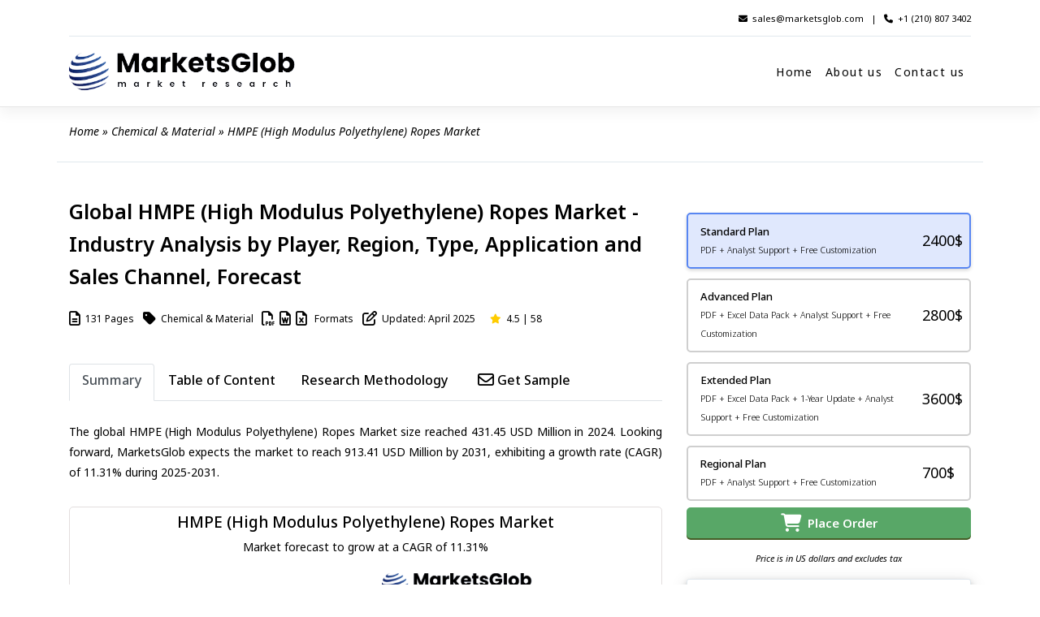

--- FILE ---
content_type: text/html; charset=UTF-8
request_url: https://marketsglob.com/report/hmpe-high-modulus-polyethylene-ropes-market/1557/
body_size: 23859
content:
<!DOCTYPE html>
<html lang="en-US">
<head>
    <meta charset="UTF-8">
    <meta name="viewport" content="width=device-width, initial-scale=1">
    <meta http-equiv="X-UA-Compatible" content="IE=edge">
    <link rel="profile" href="http://gmpg.org/xfn/11">
    <script src="https://ajax.googleapis.com/ajax/libs/jquery/3.5.1/jquery.min.js"></script>
    
    <script src="https://www.google.com/recaptcha/api.js?onload=CaptchaCallback&render=explicit" async defer></script>
   
    
   <!-- Google tag (gtag.js) -->
    <script async src="https://www.googletagmanager.com/gtag/js?id=G-4WCFCMEMFK"></script>
    <script>
      window.dataLayer = window.dataLayer || [];
      function gtag(){dataLayer.push(arguments);}
      gtag('js', new Date());
    
      gtag('config', 'G-4WCFCMEMFK');
    </script>
<meta name='robots' content='index, follow, max-image-preview:large, max-snippet:-1, max-video-preview:-1' />

	<!-- This site is optimized with the Yoast SEO plugin v24.7 - https://yoast.com/wordpress/plugins/seo/ -->
	<title>HMPE (High Modulus Polyethylene) Ropes Market | CAGR of 11.31%</title>
	<meta name="description" content="The global HMPE (High Modulus Polyethylene) Ropes Market size reached 431.45 USD Million in 2024. Looking forward, MarketsGlob expects the market to reach 913.41 USD Million by 2031, exhibiting a growth rate (CAGR) of 11.31% during 2025-2031." />
	<link rel="canonical" href="https://marketsglob.com/report/hmpe-high-modulus-polyethylene-ropes-market/1557/" />
	<meta property="og:locale" content="en_US" />
	<meta property="og:type" content="article" />
	<meta property="og:title" content="HMPE (High Modulus Polyethylene) Ropes Market | CAGR of 11.31%" />
	<meta property="og:description" content="The global HMPE (High Modulus Polyethylene) Ropes Market size reached 431.45 USD Million in 2024. Looking forward, MarketsGlob expects the market to reach 913.41 USD Million by 2031, exhibiting a growth rate (CAGR) of 11.31% during 2025-2031." />
	<meta property="og:url" content="https://marketsglob.com/report/hmpe-high-modulus-polyethylene-ropes-market/1557/" />
	<meta property="og:site_name" content="Markets Glob Market Research" />
	<meta property="article:modified_time" content="2025-07-14T06:44:45+00:00" />
	<meta property="og:image" content="https://marketsglob.com/wp-content/uploads/2023/05/HMPE-High-Modulus-Polyethylene-Ropes-resized.png" />
	<meta property="og:image:width" content="500" />
	<meta property="og:image:height" content="500" />
	<meta property="og:image:type" content="image/png" />
	<meta name="twitter:card" content="summary_large_image" />
	<meta name="twitter:label1" content="Est. reading time" />
	<meta name="twitter:data1" content="1 minute" />
	<script type="application/ld+json" class="yoast-schema-graph">{"@context":"https://schema.org","@graph":[{"@type":"WebPage","@id":"https://marketsglob.com/report/hmpe-high-modulus-polyethylene-ropes-market/1557/","url":"https://marketsglob.com/report/hmpe-high-modulus-polyethylene-ropes-market/1557/","name":"HMPE (High Modulus Polyethylene) Ropes Market | CAGR of 11.31%","isPartOf":{"@id":"https://marketsglob.com/#website"},"primaryImageOfPage":{"@id":"https://marketsglob.com/report/hmpe-high-modulus-polyethylene-ropes-market/1557/#primaryimage"},"image":{"@id":"https://marketsglob.com/report/hmpe-high-modulus-polyethylene-ropes-market/1557/#primaryimage"},"thumbnailUrl":"https://marketsglob.com/wp-content/uploads/2023/05/HMPE-High-Modulus-Polyethylene-Ropes-resized.png","datePublished":"2023-05-25T12:39:11+00:00","dateModified":"2025-07-14T06:44:45+00:00","description":"The global HMPE (High Modulus Polyethylene) Ropes Market size reached 431.45 USD Million in 2024. Looking forward, MarketsGlob expects the market to reach 913.41 USD Million by 2031, exhibiting a growth rate (CAGR) of 11.31% during 2025-2031.","breadcrumb":{"@id":"https://marketsglob.com/report/hmpe-high-modulus-polyethylene-ropes-market/1557/#breadcrumb"},"inLanguage":"en-US","potentialAction":[{"@type":"ReadAction","target":["https://marketsglob.com/report/hmpe-high-modulus-polyethylene-ropes-market/1557/"]}]},{"@type":"ImageObject","inLanguage":"en-US","@id":"https://marketsglob.com/report/hmpe-high-modulus-polyethylene-ropes-market/1557/#primaryimage","url":"https://marketsglob.com/wp-content/uploads/2023/05/HMPE-High-Modulus-Polyethylene-Ropes-resized.png","contentUrl":"https://marketsglob.com/wp-content/uploads/2023/05/HMPE-High-Modulus-Polyethylene-Ropes-resized.png","width":500,"height":500},{"@type":"BreadcrumbList","@id":"https://marketsglob.com/report/hmpe-high-modulus-polyethylene-ropes-market/1557/#breadcrumb","itemListElement":[{"@type":"ListItem","position":1,"name":"Home","item":"https://marketsglob.com/"},{"@type":"ListItem","position":2,"name":"Chemical &amp; Material","item":"https://marketsglob.com/categories/chemical-material/"},{"@type":"ListItem","position":3,"name":"HMPE (High Modulus Polyethylene) Ropes Market"}]},{"@type":"WebSite","@id":"https://marketsglob.com/#website","url":"https://marketsglob.com/","name":"Markets Glob Market Research","description":"Uncover Insights, Drive Growth","potentialAction":[{"@type":"SearchAction","target":{"@type":"EntryPoint","urlTemplate":"https://marketsglob.com/?s={search_term_string}"},"query-input":{"@type":"PropertyValueSpecification","valueRequired":true,"valueName":"search_term_string"}}],"inLanguage":"en-US"}]}</script>
	<!-- / Yoast SEO plugin. -->


<link rel='dns-prefetch' href='//fonts.googleapis.com' />
<link rel='dns-prefetch' href='//use.fontawesome.com' />
<link rel="alternate" type="application/rss+xml" title="Markets Glob Market Research &raquo; Feed" href="https://marketsglob.com/feed/" />
<link rel="alternate" type="application/rss+xml" title="Markets Glob Market Research &raquo; Comments Feed" href="https://marketsglob.com/comments/feed/" />
<link rel="alternate" type="application/rss+xml" title="Markets Glob Market Research &raquo; HMPE (High Modulus Polyethylene) Ropes Market Comments Feed" href="https://marketsglob.com/report/hmpe-high-modulus-polyethylene-ropes-market/1557/feed/" />
<link rel="alternate" title="oEmbed (JSON)" type="application/json+oembed" href="https://marketsglob.com/wp-json/oembed/1.0/embed?url=https%3A%2F%2Fmarketsglob.com%2Freport%2Fhmpe-high-modulus-polyethylene-ropes-market%2F1557%2F" />
<link rel="alternate" title="oEmbed (XML)" type="text/xml+oembed" href="https://marketsglob.com/wp-json/oembed/1.0/embed?url=https%3A%2F%2Fmarketsglob.com%2Freport%2Fhmpe-high-modulus-polyethylene-ropes-market%2F1557%2F&#038;format=xml" />
<style id='wp-img-auto-sizes-contain-inline-css' type='text/css'>
img:is([sizes=auto i],[sizes^="auto," i]){contain-intrinsic-size:3000px 1500px}
/*# sourceURL=wp-img-auto-sizes-contain-inline-css */
</style>
<style id='wp-emoji-styles-inline-css' type='text/css'>

	img.wp-smiley, img.emoji {
		display: inline !important;
		border: none !important;
		box-shadow: none !important;
		height: 1em !important;
		width: 1em !important;
		margin: 0 0.07em !important;
		vertical-align: -0.1em !important;
		background: none !important;
		padding: 0 !important;
	}
/*# sourceURL=wp-emoji-styles-inline-css */
</style>
<link rel='stylesheet' id='wp-block-library-css' href='https://marketsglob.com/wp-includes/css/dist/block-library/style.min.css?ver=6.9' type='text/css' media='all' />
<style id='wp-block-paragraph-inline-css' type='text/css'>
.is-small-text{font-size:.875em}.is-regular-text{font-size:1em}.is-large-text{font-size:2.25em}.is-larger-text{font-size:3em}.has-drop-cap:not(:focus):first-letter{float:left;font-size:8.4em;font-style:normal;font-weight:100;line-height:.68;margin:.05em .1em 0 0;text-transform:uppercase}body.rtl .has-drop-cap:not(:focus):first-letter{float:none;margin-left:.1em}p.has-drop-cap.has-background{overflow:hidden}:root :where(p.has-background){padding:1.25em 2.375em}:where(p.has-text-color:not(.has-link-color)) a{color:inherit}p.has-text-align-left[style*="writing-mode:vertical-lr"],p.has-text-align-right[style*="writing-mode:vertical-rl"]{rotate:180deg}
/*# sourceURL=https://marketsglob.com/wp-includes/blocks/paragraph/style.min.css */
</style>
<style id='global-styles-inline-css' type='text/css'>
:root{--wp--preset--aspect-ratio--square: 1;--wp--preset--aspect-ratio--4-3: 4/3;--wp--preset--aspect-ratio--3-4: 3/4;--wp--preset--aspect-ratio--3-2: 3/2;--wp--preset--aspect-ratio--2-3: 2/3;--wp--preset--aspect-ratio--16-9: 16/9;--wp--preset--aspect-ratio--9-16: 9/16;--wp--preset--color--black: #000000;--wp--preset--color--cyan-bluish-gray: #abb8c3;--wp--preset--color--white: #ffffff;--wp--preset--color--pale-pink: #f78da7;--wp--preset--color--vivid-red: #cf2e2e;--wp--preset--color--luminous-vivid-orange: #ff6900;--wp--preset--color--luminous-vivid-amber: #fcb900;--wp--preset--color--light-green-cyan: #7bdcb5;--wp--preset--color--vivid-green-cyan: #00d084;--wp--preset--color--pale-cyan-blue: #8ed1fc;--wp--preset--color--vivid-cyan-blue: #0693e3;--wp--preset--color--vivid-purple: #9b51e0;--wp--preset--gradient--vivid-cyan-blue-to-vivid-purple: linear-gradient(135deg,rgb(6,147,227) 0%,rgb(155,81,224) 100%);--wp--preset--gradient--light-green-cyan-to-vivid-green-cyan: linear-gradient(135deg,rgb(122,220,180) 0%,rgb(0,208,130) 100%);--wp--preset--gradient--luminous-vivid-amber-to-luminous-vivid-orange: linear-gradient(135deg,rgb(252,185,0) 0%,rgb(255,105,0) 100%);--wp--preset--gradient--luminous-vivid-orange-to-vivid-red: linear-gradient(135deg,rgb(255,105,0) 0%,rgb(207,46,46) 100%);--wp--preset--gradient--very-light-gray-to-cyan-bluish-gray: linear-gradient(135deg,rgb(238,238,238) 0%,rgb(169,184,195) 100%);--wp--preset--gradient--cool-to-warm-spectrum: linear-gradient(135deg,rgb(74,234,220) 0%,rgb(151,120,209) 20%,rgb(207,42,186) 40%,rgb(238,44,130) 60%,rgb(251,105,98) 80%,rgb(254,248,76) 100%);--wp--preset--gradient--blush-light-purple: linear-gradient(135deg,rgb(255,206,236) 0%,rgb(152,150,240) 100%);--wp--preset--gradient--blush-bordeaux: linear-gradient(135deg,rgb(254,205,165) 0%,rgb(254,45,45) 50%,rgb(107,0,62) 100%);--wp--preset--gradient--luminous-dusk: linear-gradient(135deg,rgb(255,203,112) 0%,rgb(199,81,192) 50%,rgb(65,88,208) 100%);--wp--preset--gradient--pale-ocean: linear-gradient(135deg,rgb(255,245,203) 0%,rgb(182,227,212) 50%,rgb(51,167,181) 100%);--wp--preset--gradient--electric-grass: linear-gradient(135deg,rgb(202,248,128) 0%,rgb(113,206,126) 100%);--wp--preset--gradient--midnight: linear-gradient(135deg,rgb(2,3,129) 0%,rgb(40,116,252) 100%);--wp--preset--font-size--small: 13px;--wp--preset--font-size--medium: 20px;--wp--preset--font-size--large: 36px;--wp--preset--font-size--x-large: 42px;--wp--preset--spacing--20: 0.44rem;--wp--preset--spacing--30: 0.67rem;--wp--preset--spacing--40: 1rem;--wp--preset--spacing--50: 1.5rem;--wp--preset--spacing--60: 2.25rem;--wp--preset--spacing--70: 3.38rem;--wp--preset--spacing--80: 5.06rem;--wp--preset--shadow--natural: 6px 6px 9px rgba(0, 0, 0, 0.2);--wp--preset--shadow--deep: 12px 12px 50px rgba(0, 0, 0, 0.4);--wp--preset--shadow--sharp: 6px 6px 0px rgba(0, 0, 0, 0.2);--wp--preset--shadow--outlined: 6px 6px 0px -3px rgb(255, 255, 255), 6px 6px rgb(0, 0, 0);--wp--preset--shadow--crisp: 6px 6px 0px rgb(0, 0, 0);}:where(.is-layout-flex){gap: 0.5em;}:where(.is-layout-grid){gap: 0.5em;}body .is-layout-flex{display: flex;}.is-layout-flex{flex-wrap: wrap;align-items: center;}.is-layout-flex > :is(*, div){margin: 0;}body .is-layout-grid{display: grid;}.is-layout-grid > :is(*, div){margin: 0;}:where(.wp-block-columns.is-layout-flex){gap: 2em;}:where(.wp-block-columns.is-layout-grid){gap: 2em;}:where(.wp-block-post-template.is-layout-flex){gap: 1.25em;}:where(.wp-block-post-template.is-layout-grid){gap: 1.25em;}.has-black-color{color: var(--wp--preset--color--black) !important;}.has-cyan-bluish-gray-color{color: var(--wp--preset--color--cyan-bluish-gray) !important;}.has-white-color{color: var(--wp--preset--color--white) !important;}.has-pale-pink-color{color: var(--wp--preset--color--pale-pink) !important;}.has-vivid-red-color{color: var(--wp--preset--color--vivid-red) !important;}.has-luminous-vivid-orange-color{color: var(--wp--preset--color--luminous-vivid-orange) !important;}.has-luminous-vivid-amber-color{color: var(--wp--preset--color--luminous-vivid-amber) !important;}.has-light-green-cyan-color{color: var(--wp--preset--color--light-green-cyan) !important;}.has-vivid-green-cyan-color{color: var(--wp--preset--color--vivid-green-cyan) !important;}.has-pale-cyan-blue-color{color: var(--wp--preset--color--pale-cyan-blue) !important;}.has-vivid-cyan-blue-color{color: var(--wp--preset--color--vivid-cyan-blue) !important;}.has-vivid-purple-color{color: var(--wp--preset--color--vivid-purple) !important;}.has-black-background-color{background-color: var(--wp--preset--color--black) !important;}.has-cyan-bluish-gray-background-color{background-color: var(--wp--preset--color--cyan-bluish-gray) !important;}.has-white-background-color{background-color: var(--wp--preset--color--white) !important;}.has-pale-pink-background-color{background-color: var(--wp--preset--color--pale-pink) !important;}.has-vivid-red-background-color{background-color: var(--wp--preset--color--vivid-red) !important;}.has-luminous-vivid-orange-background-color{background-color: var(--wp--preset--color--luminous-vivid-orange) !important;}.has-luminous-vivid-amber-background-color{background-color: var(--wp--preset--color--luminous-vivid-amber) !important;}.has-light-green-cyan-background-color{background-color: var(--wp--preset--color--light-green-cyan) !important;}.has-vivid-green-cyan-background-color{background-color: var(--wp--preset--color--vivid-green-cyan) !important;}.has-pale-cyan-blue-background-color{background-color: var(--wp--preset--color--pale-cyan-blue) !important;}.has-vivid-cyan-blue-background-color{background-color: var(--wp--preset--color--vivid-cyan-blue) !important;}.has-vivid-purple-background-color{background-color: var(--wp--preset--color--vivid-purple) !important;}.has-black-border-color{border-color: var(--wp--preset--color--black) !important;}.has-cyan-bluish-gray-border-color{border-color: var(--wp--preset--color--cyan-bluish-gray) !important;}.has-white-border-color{border-color: var(--wp--preset--color--white) !important;}.has-pale-pink-border-color{border-color: var(--wp--preset--color--pale-pink) !important;}.has-vivid-red-border-color{border-color: var(--wp--preset--color--vivid-red) !important;}.has-luminous-vivid-orange-border-color{border-color: var(--wp--preset--color--luminous-vivid-orange) !important;}.has-luminous-vivid-amber-border-color{border-color: var(--wp--preset--color--luminous-vivid-amber) !important;}.has-light-green-cyan-border-color{border-color: var(--wp--preset--color--light-green-cyan) !important;}.has-vivid-green-cyan-border-color{border-color: var(--wp--preset--color--vivid-green-cyan) !important;}.has-pale-cyan-blue-border-color{border-color: var(--wp--preset--color--pale-cyan-blue) !important;}.has-vivid-cyan-blue-border-color{border-color: var(--wp--preset--color--vivid-cyan-blue) !important;}.has-vivid-purple-border-color{border-color: var(--wp--preset--color--vivid-purple) !important;}.has-vivid-cyan-blue-to-vivid-purple-gradient-background{background: var(--wp--preset--gradient--vivid-cyan-blue-to-vivid-purple) !important;}.has-light-green-cyan-to-vivid-green-cyan-gradient-background{background: var(--wp--preset--gradient--light-green-cyan-to-vivid-green-cyan) !important;}.has-luminous-vivid-amber-to-luminous-vivid-orange-gradient-background{background: var(--wp--preset--gradient--luminous-vivid-amber-to-luminous-vivid-orange) !important;}.has-luminous-vivid-orange-to-vivid-red-gradient-background{background: var(--wp--preset--gradient--luminous-vivid-orange-to-vivid-red) !important;}.has-very-light-gray-to-cyan-bluish-gray-gradient-background{background: var(--wp--preset--gradient--very-light-gray-to-cyan-bluish-gray) !important;}.has-cool-to-warm-spectrum-gradient-background{background: var(--wp--preset--gradient--cool-to-warm-spectrum) !important;}.has-blush-light-purple-gradient-background{background: var(--wp--preset--gradient--blush-light-purple) !important;}.has-blush-bordeaux-gradient-background{background: var(--wp--preset--gradient--blush-bordeaux) !important;}.has-luminous-dusk-gradient-background{background: var(--wp--preset--gradient--luminous-dusk) !important;}.has-pale-ocean-gradient-background{background: var(--wp--preset--gradient--pale-ocean) !important;}.has-electric-grass-gradient-background{background: var(--wp--preset--gradient--electric-grass) !important;}.has-midnight-gradient-background{background: var(--wp--preset--gradient--midnight) !important;}.has-small-font-size{font-size: var(--wp--preset--font-size--small) !important;}.has-medium-font-size{font-size: var(--wp--preset--font-size--medium) !important;}.has-large-font-size{font-size: var(--wp--preset--font-size--large) !important;}.has-x-large-font-size{font-size: var(--wp--preset--font-size--x-large) !important;}
/*# sourceURL=global-styles-inline-css */
</style>

<style id='classic-theme-styles-inline-css' type='text/css'>
/*! This file is auto-generated */
.wp-block-button__link{color:#fff;background-color:#32373c;border-radius:9999px;box-shadow:none;text-decoration:none;padding:calc(.667em + 2px) calc(1.333em + 2px);font-size:1.125em}.wp-block-file__button{background:#32373c;color:#fff;text-decoration:none}
/*# sourceURL=/wp-includes/css/classic-themes.min.css */
</style>
<link rel='stylesheet' id='font-awesome-svg-styles-css' href='https://marketsglob.com/wp-content/uploads/font-awesome/v6.3.0/css/svg-with-js.css' type='text/css' media='all' />
<style id='font-awesome-svg-styles-inline-css' type='text/css'>
   .wp-block-font-awesome-icon svg::before,
   .wp-rich-text-font-awesome-icon svg::before {content: unset;}
/*# sourceURL=font-awesome-svg-styles-inline-css */
</style>
<link rel='stylesheet' id='wpos-slick-style-css' href='https://marketsglob.com/wp-content/plugins/wp-logo-showcase-responsive-slider-slider/assets/css/slick.css?ver=3.6' type='text/css' media='all' />
<link rel='stylesheet' id='wpls-public-style-css' href='https://marketsglob.com/wp-content/plugins/wp-logo-showcase-responsive-slider-slider/assets/css/wpls-public.css?ver=3.6' type='text/css' media='all' />
<link rel='stylesheet' id='parent-style-css' href='https://marketsglob.com/wp-content/themes/wp-bootstrap-starter/style.css?ver=6.9' type='text/css' media='all' />
<link rel='stylesheet' id='wpb-google-fonts-css' href='https://fonts.googleapis.com/css?family=Mukta+Vaani%3A300%2C400%2C500%2C700%7CSanchez%7COpen+Sans%3A800&#038;ver=6.9#038;ver=1.0' type='text/css' media='all' />
<link rel='stylesheet' id='wp-bootstrap-starter-bootstrap-css-css' href='https://marketsglob.com/wp-content/themes/wp-bootstrap-starter/inc/assets/css/bootstrap.min.css?ver=6.9' type='text/css' media='all' />
<link rel='stylesheet' id='wp-bootstrap-starter-fontawesome-cdn-css' href='https://marketsglob.com/wp-content/themes/wp-bootstrap-starter/inc/assets/css/fontawesome.min.css?ver=6.9' type='text/css' media='all' />
<link rel='stylesheet' id='wp-bootstrap-starter-style-css' href='https://marketsglob.com/wp-content/themes/bootstrap-child/style.css?ver=6.9' type='text/css' media='all' />
<link rel='stylesheet' id='font-awesome-official-css' href='https://use.fontawesome.com/releases/v6.3.0/css/all.css' type='text/css' media='all' integrity="sha384-nYX0jQk7JxCp1jdj3j2QdJbEJaTvTlhexnpMjwIkYQLdk9ZE3/g8CBw87XP2N0pR" crossorigin="anonymous" />
<link rel='stylesheet' id='font-awesome-official-v4shim-css' href='https://use.fontawesome.com/releases/v6.3.0/css/v4-shims.css' type='text/css' media='all' integrity="sha384-SQz6YOYE9rzJdPMcxCxNEmEuaYeT0ayZY/ZxArYWtTnvBwcfHI6rCwtgsOonZ+08" crossorigin="anonymous" />
<script type="text/javascript" src="https://marketsglob.com/wp-includes/js/jquery/jquery.min.js?ver=3.7.1" id="jquery-core-js"></script>
<script type="text/javascript" src="https://marketsglob.com/wp-includes/js/jquery/jquery-migrate.min.js?ver=3.4.1" id="jquery-migrate-js"></script>
<link rel="https://api.w.org/" href="https://marketsglob.com/wp-json/" /><link rel="alternate" title="JSON" type="application/json" href="https://marketsglob.com/wp-json/wp/v2/report/1557" /><link rel="EditURI" type="application/rsd+xml" title="RSD" href="https://marketsglob.com/xmlrpc.php?rsd" />
<meta name="generator" content="WordPress 6.9" />
<link rel='shortlink' href='https://marketsglob.com/?p=1557' />
<link rel="pingback" href="https://marketsglob.com/xmlrpc.php">    <style type="text/css">
        #page-sub-header { background: #fff; }
    </style>
    <link rel="icon" href="https://marketsglob.com/wp-content/uploads/2023/03/cropped-marketsglob-logo-2-32x32.png" sizes="32x32" />
<link rel="icon" href="https://marketsglob.com/wp-content/uploads/2023/03/cropped-marketsglob-logo-2-192x192.png" sizes="192x192" />
<link rel="apple-touch-icon" href="https://marketsglob.com/wp-content/uploads/2023/03/cropped-marketsglob-logo-2-180x180.png" />
<meta name="msapplication-TileImage" content="https://marketsglob.com/wp-content/uploads/2023/03/cropped-marketsglob-logo-2-270x270.png" />
</head>

<body class="wp-singular report-template-default single single-report postid-1557 wp-theme-wp-bootstrap-starter wp-child-theme-bootstrap-child group-blog">


<div id="page" class="site">
	<a class="skip-link screen-reader-text" href="#content">Skip to content</a>
    	<header id="othhead" class="site-header navbar-static-top navbar-light" role="banner">

        <div class="container">
            <div class="top-bar-o">
            <span><i class="fa-solid fa-envelope"></i>&nbsp;&nbsp;<a href="mailto:sales@marketsglob.com" class="text">sales@marketsglob.com</a>&nbsp;&nbsp; |&nbsp;&nbsp; <i class="fa-solid fa-phone"></i>&nbsp;&nbsp;<a href="tel:+1-210-807-3402" class="text">+1 (210) 807 3402</a></span>
            </div>  
        </div>

        <div class="container">
            <nav class="navbar navbar-expand-xl p-0">
                <div class="navbar-brand">
                                            <a href="https://marketsglob.com/">
                            <img src="/wp-content/uploads/2023/03/marketsglob-logo-2.png" title="MarketsGlob Market Research" alt="Markets Glob Market Research">
                        </a>
                    
                </div>
                <button class="navbar-toggler" type="button" data-toggle="collapse" data-target="#main-nav" aria-controls="" aria-expanded="false" aria-label="Toggle navigation">
                    <span class="navbar-toggler-icon"></span>
                </button>

                <div id="main-nav" class="collapse navbar-collapse justify-content-end"><ul id="menu-main-menu" class="navbar-nav"><li itemscope="itemscope" itemtype="https://www.schema.org/SiteNavigationElement" id="menu-item-169" class="menu-item menu-item-type-post_type menu-item-object-page menu-item-home menu-item-169 nav-item"><a title="Home" href="https://marketsglob.com/" class="nav-link">Home</a></li>
<li itemscope="itemscope" itemtype="https://www.schema.org/SiteNavigationElement" id="menu-item-176" class="menu-item menu-item-type-post_type menu-item-object-page menu-item-176 nav-item"><a title="About us" href="https://marketsglob.com/about-us/" class="nav-link">About us</a></li>
<li itemscope="itemscope" itemtype="https://www.schema.org/SiteNavigationElement" id="menu-item-177" class="menu-item menu-item-type-post_type menu-item-object-page menu-item-177 nav-item"><a title="Contact us" href="https://marketsglob.com/contact/" class="nav-link">Contact us</a></li>
</ul></div>
            </nav>
        </div>
	</header><!-- #masthead -->
	<div id="content" class="site-content">
		<div class="container">
                <p id="breadcrumbs"><span><span><a href="https://marketsglob.com/">Home</a></span> » <span><a href="https://marketsglob.com/categories/chemical-material/">Chemical &amp; Material</a></span> » <span class="breadcrumb_last" aria-current="page">HMPE (High Modulus Polyethylene) Ropes Market</span></span></p>			<div class="row">
                    </div>
    
    <div class="row extra-description">

                                    
    
               <script type="application/ld+json">
                {
                  "@context": "https://schema.org/",
                  "@type": "Product",
                  "sku": "1557",
                  "mpn": "M-1557",
                  "productID": "1557",
                  "image": ["https://marketsglob.com/wp-content/uploads/2023/09/MarketsGlob-Cover.png"],
                  "name": "Global HMPE (High Modulus Polyethylene) Ropes Market 2024 - Industry Analysis by Player, Region, Type, Application and Sales Channel, Forecast",
                  "description": "Get an in-depth analysis of the global HMPE (High Modulus Polyethylene) Ropes Market, featuring historical data from 2018–2024 and forecasts for 2025–2031. The report includes overall market size, share, and profiles of key players in the HMPE (High Modulus Polyethylene) Ropes Market.",
                  "brand": {
                    "@type": "Brand",
                    "name": "MarketsGlob Market Research"
                  },
                  "category": "Market Research Report",
                  "offers": {
                    "@type": "Offer",
                    "url": "https://marketsglob.com/report/hmpe-high-modulus-polyethylene-ropes-market/1557/",
                    "itemCondition": "https://schema.org/NewCondition",
                    "availability": "https://schema.org/InStock",
                    "price": "2400",
                    "priceCurrency": "USD",
                    "priceValidUntil": "2025-12-09",
                    "shippingDetails": {
                      "@type": "OfferShippingDetails",
                      "shippingRate": {
                        "@type": "MonetaryAmount",
                        "value": 0,
                        "currency": "USD"
                      },
                      "shippingDestination": {
                        "@type": "DefinedRegion",
                        "addressCountry": "US"
                      },
                      "deliveryTime": {
                        "@type": "ShippingDeliveryTime",
                        "handlingTime": {
                          "@type": "QuantitativeValue",
                          "minValue": 0,
                          "maxValue": 2,
                          "unitCode": "DAY"
                        },
                        "transitTime": {
                          "@type": "QuantitativeValue",
                          "minValue": 1,
                          "maxValue": 4,
                          "unitCode": "DAY"
                        }
                      }
                    },
                    "hasMerchantReturnPolicy": {
                      "@type": "MerchantReturnPolicy",
                      "applicableCountry": "US",
                      "returnPolicyCategory": "https://schema.org/MerchantReturnFiniteReturnWindow",
                      "returnFees": "ReturnFeesNotApplicable",
                      "returnMethod": "https://schema.org/ReturnByMail",
                      "merchantReturnDays": 7,
                      "merchantReturnLink": "https://marketsglob.com/return-policy/"
                    }
                  },
                  "review": {
                    "@type": "Review",
                    "reviewRating": {
                      "@type": "Rating",
                      "ratingValue": 4.5,
                      "bestRating": 5
                    },
                    "author": {
                      "@type": "Organization",
                      "name": "MarketsGlob Market Research"
                    }
                  },
                  "aggregateRating": {
                    "@type": "AggregateRating",
                    "ratingValue": 4.5,
                    "reviewCount": 58                  }
                }
                </script>

                
                
                
                <script type="application/ld+json">
                [
                {
                "@context": "https://schema.org/",
                "@graph":
                [
                {
                "@context": "https://schema.org",
                "@type": "Organization",
                "url": "https://marketsglob.com/",
                "name": "MarketsGlob Market Research",
                "logo": {
                        "@type": "ImageObject",
                        "url": "https://marketsglob.com/wp-content/uploads/2023/03/marketsglob-logo-2.png"
                        }
                },
                {
                    "@context": "https://schema.org",
                    "@type": "WebSite",
                    "url": "https://marketsglob.com/report/hmpe-high-modulus-polyethylene-ropes-market/1557/",
                    "potentialAction": {
                        "@type": "SearchAction",
                        "target": {
                          "@type": "EntryPoint",
                          "urlTemplate": "https://marketsglob.com/?s={search_term_string}"
                        },
                        "query-input": "required name=search_term_string"
                    }
                },
                {
                    "@type": "WebPage",
                    "name": "Global HMPE (High Modulus Polyethylene) Ropes Market 2024 - Industry Analysis by Player, Region, Type, Application and Sales Channel, Forecast",
                    "description": "HMPE (High Modulus Polyethylene) Ropes Market size is rising upward in the past few years And it is estimated that the market will grow significantly in the forecasted period",
                    "url": "https://marketsglob.com/report/hmpe-high-modulus-polyethylene-ropes-market/1557/",
                    "hasPart": [
                        {
                        "@type": "Dataset",
                        "name": "Global HMPE (High Modulus Polyethylene) Ropes Market 2024 - Industry Analysis by Player, Region, Type, Application and Sales Channel, Forecast",
                        "description": "HMPE (High Modulus Polyethylene) Ropes market has been steadily increasing over recent years, and forecasts suggest a substantial growth trajectory in the upcoming period.<table class='table'> <tr> <th>ATTRIBUTES</th> <th>DETAILS</th> </tr><tr> <td>STUDY PERIOD</td><td>2018-2031</td></tr><tr> <td>BASE YEAR</td><td>2024</td></tr><tr> <td>FORECAST PERIOD</td><td>2025-2031</td></tr><tr> <td>HISTORICAL PERIOD</td><td>2018-2024</td></tr><tr> <td>UNIT</td><td>VALUE (USD MILLION)</td></tr><tr> <td>KEY COMPANIES PROFILED</td><td>Lankhorst(WireCo), Samson, Bridon, English Braids, Marlow Ropes, Katradis, Southern Ropes, Taizhou Hongda, Jiangsu Shenyun, Hunan Zhongtai, Ningbo Dacheng, Rope Technology, Juli Sling, Others</td></tr><tr> <td>SEGMENTS COVERED</td><td style='text-transform:capitalize;'>By Product Type - 3 Strand, 8 Strand, 12 Strand, Others<br>By Application - Industrial, Ocean, Leisure, Aviation and Military, Other<br>By Sales Channels - Direct Channel, Distribution Channel<br>By Geography - North America, Europe, Asia-Pacific, South America, Middle East and Africa</td></tr></table>",
                        "url": "https://marketsglob.com/report/hmpe-high-modulus-polyethylene-ropes-market/1557/?utm_source=google&utm_medium=datasets&utm_campaign=datasetsearch",
                        "keywords": ["HMPE (High Modulus Polyethylene) Ropes, HMPE (High Modulus Polyethylene) Ropes Market Research, HMPE (High Modulus Polyethylene) Ropes Market Report, HMPE (High Modulus Polyethylene) Ropes Industry, Global HMPE (High Modulus Polyethylene) Ropes Market, North America HMPE (High Modulus Polyethylene) Ropes Market, Europe HMPE (High Modulus Polyethylene) Ropes Market, Asia-Pacific HMPE (High Modulus Polyethylene) Ropes Market, South America HMPE (High Modulus Polyethylene) Ropes Market, Middle East and Africa HMPE (High Modulus Polyethylene) Ropes Market, United States HMPE (High Modulus Polyethylene) Ropes Market, Japan HMPE (High Modulus Polyethylene) Ropes Market, South Korea HMPE (High Modulus Polyethylene) Ropes Market, United Kingdom HMPE (High Modulus Polyethylene) Ropes Market"],
                        "temporalCoverage": "2024 to 2031",
                        "spatialCoverage": "Global",
                		"sameAs":"https://marketsglob.com/report/hmpe-high-modulus-polyethylene-ropes-market/1557/?utm_source=google&utm_medium=datasets&utm_campaign=datasetsearch",
                		"license": ["https://marketsglob.com/privacy-policy/"],
                        "creator": {
                                    "@type": "Organization",
                                    "url": "https://marketsglob.com/",
                                    "name": "MarketsGlob Market Research",
                                        "logo": {
                                            "@type": "ImageObject",
                                            "url": "https://marketsglob.com/wp-content/uploads/2023/03/marketsglob-logo-2.png"
                                        },
                					"contactPoint":{"@type":"ContactPoint","contactType":"Business Development Team","telephone":"+1 (210) 807 3402","email":"sales@marketsglob.com"}
                                        } 
                					}
                    ]
                }
                ]
                }
                ]
                </script>
        
        
        
        
        
        <div id="primary" class="report-description content-area col-sm-12 col-lg-8"> <!--div starts-->
            <div id="main" class="site-main" role="main">
                                                        
 
                    
                    <!--start-->
                                        
                    <!-- Layout 1 -->
                    <div class="report-title">
                    <img style="display: none;" src="https://marketsglob.com/wp-content/uploads/2023/09/MarketsGlob-Cover.png" title="Global HMPE (High Modulus Polyethylene) Ropes Market" alt="Global HMPE (High Modulus Polyethylene) Ropes Market - Players, Regions, Product Types, Application & Forecast Analysis">
                    <span style="display: none;">Global HMPE (High Modulus Polyethylene) Ropes Market - Players, Regions, Product Types, Application & Forecast Analysis</span>
                    <h1>Global HMPE (High Modulus Polyethylene) Ropes Market - Industry Analysis by Player, Region, Type, Application and Sales Channel, Forecast</h1>
                        
                            <div class="row-details">
                                <span class="details"><i class="far fa-file-alt fa-xl"></i>&nbsp;&nbsp;131 Pages</span>
                                <span class="details"><i class="fas fa-tag fa-xl"></i>&nbsp;&nbsp;Chemical &amp; Material</span>
                                <span class="details"><i class="far fa-file-pdf fa-xl"></i>&nbsp;&nbsp;<i class="far fa-file-word fa-xl"></i>&nbsp;&nbsp;<i class="far fa-file-excel fa-xl"></i>&nbsp;&nbsp; Formats</span>
                                <span class="details"><i class="far fa-edit fa-xl"></i>&nbsp;&nbsp;Updated: April 2025</span>
                                <!--// Check if $ratingValue and $ratingCount are not empty-->
                                                                <span class="details" content="4.5"></span><i class="fa fa-star"></i>&nbsp;&nbsp;4.5</span> |
                                <span class="details" content="58">58</span>
                                                                
                            </div>
                            
                        
                    </div>
                    
                                        <!--end-->
                    
                    <nav>
                        <div class="nav nav-tabs" id="nav-tab" role="tablist">
                            <a class="nav-item nav-link active" id="nav-home-tab" data-toggle="tab" href="#nav-home" role="tab" aria-controls="nav-home" aria-selected="true">Summary</a>
                            <a class="nav-item nav-link" id="nav-profile-tab" data-toggle="tab" href="#nav-profile" role="tab" aria-controls="nav-profile" aria-selected="false">Table of Content</a>
                            <a class="nav-item nav-link" id="nav-contact-tab" data-toggle="tab" href="#nav-contact" role="tab" aria-controls="nav-contact" aria-selected="false">Research Methodology</a>
                            <a class="nav-item nav-link nav-request" id="nav-request-tab" data-toggle="tab" href="#nav-request" role="tab" aria-controls="nav-request" aria-selected="false"><i class="fa-regular fa-envelope fa-lg"></i>&nbsp;Get Sample</a>
                        </div>
                    </nav>
                    <div class="tab-content" id="nav-tabContent">
                        <div class="tab-pane fade show active" id="nav-home" role="tabpanel" aria-labelledby="nav-home-tab">
                            
                            
                            <p>The global HMPE (High Modulus Polyethylene) Ropes Market size reached 431.45 USD Million in 2024. Looking forward, MarketsGlob expects the market to reach 913.41 USD Million by 2031, exhibiting a growth rate (CAGR) of 11.31% during 2025-2031.</p>
                            
                            
                            <script type="text/javascript" src="https://www.gstatic.com/charts/loader.js"></script><script type="text/javascript">google.charts.load("current", {packages: ["corechart"]});google.charts.setOnLoadCallback(drawChart);function drawChart() {var data = google.visualization.arrayToDataTable([["Year", "Market Size"],["2024", 431.45],["2031", 913.41]]);var options = {title: "HMPE (High Modulus Polyethylene) Ropes Market Size",width: 400,height: 350,legend: { position:"none"},hAxis: {title: "Year"},vAxis: {title: "Market Size (USD Million)"}};var chart = new google.visualization.ColumnChart(document.getElementById("chart_div"));chart.draw(data, options);}</script>                                                    <section>
                                <div class="container drwcht">
                                    <div class="infographics-box">
                                        <h5 style="text-align: center;">HMPE (High Modulus Polyethylene) Ropes Market</h5> 
                                        <p style="text-align: center;">Market forecast to grow at a CAGR of 11.31%</p>
                                        <div class="row">
                                            <div class="graph-box col-sm-6 col-lg-6"><div id="chart_div"></div></div>
                                            <div class="thumbnail-box col-sm-6 col-lg-6" itemprop="image">
                                                <img itemprop="image" src="https://marketsglob.com/wp-content/uploads/2023/05/HMPE-High-Modulus-Polyethylene-Ropes-resized.png" title="HMPE (High Modulus Polyethylene) Ropes Market" alt="HMPE (High Modulus Polyethylene) Ropes Market" height="500" width="500" />
                                            </div>
                                        </div>
                                        <p class="note"><strong>Note:</strong>The image is for illustrative purposes only</p>
                                    </div>
                                </div>
                            </section>
                                                        <h2>Key Players in the Market</h2>

<p>The report includes a detailed analysis of both established and emerging companies in the market. Key players are highlighted based on their product offerings and other relevant factors, with consideration given to their year of market entry.</p>

<p><strong>Major players includes</strong></p> 

<ul><li>Lankhorst(WireCo)</li><li>Samson</li><li>Bridon</li><li>English Braids</li><li>Marlow Ropes</li><li>Katradis</li><li>Southern Ropes</li><li>Taizhou Hongda</li><li>Jiangsu Shenyun</li><li>Hunan Zhongtai</li><li>Ningbo Dacheng</li><li>Rope Technology</li><li>Juli Sling</li><li>Others</li></ul>
<p><i style="font-size: 12px;">(Please note that the list of players mentioned here is not final. We encourage you to request a sample report to review the most up-to-date list of all relevant players.)</i></p>

<h2>Segmentation for HMPE (High Modulus Polyethylene) Ropes Market</h2>

<h2>Products Segment Analysis</h2>
<ul><li>3 Strand</li><li>8 Strand</li><li>12 Strand</li><li>Others</li></ul><h2>Applications Segment Analysis</h2>
<ul><li>Industrial</li><li>Ocean</li><li>Leisure</li><li>Aviation and Military</li><li>Other</li></ul>
<p><i style="font-size: 12px;">(Please note that the segmentation provided in this report is not limited to these categories. We can further break down the data into additional segments as per your specific requirements. We encourage you to request a sample report to explore the detailed scope of our research and customized insights.)</i></p>

<h2>Sales Channel Segment Analysis</h2>
<ul><li>Direct Channel</li><li>Distribution Channel</li></ul><h2>Market segment by Region/Country including:</h2>
<ul>
    <li>North America (United States, Canada, Mexico)</li>
    <li>Europe (Germany, United Kingdom, France, Italy, Russia, Spain, Benelux, Poland, Austria, Portugal, Rest of Europe)</li>
    <li>Asia-Pacific (China, Japan, Korea, India, Southeast Asia, Australia, Taiwan, Rest of Asia Pacific)</li>
    <li>South America (Brazil, Argentina, Colombia, Chile, Peru, Venezuela, Rest of South America)</li>
    <li>Middle East & Africa (UAE, Saudi Arabia, South Africa, Egypt, Nigeria, Rest of Middle East & Africa)</li>
</ul>



<div class="graph-board"><img src="https://marketsglob.com/infographics/202403/HMPE (High Modulus Polyethylene) Ropes Market-2.png" title="HMPE (High Modulus Polyethylene) Ropes Status & Outlook" alt="HMPE (High Modulus Polyethylene) Ropes Status & Outlook"></div>


<h2>Overview for HMPE (High Modulus Polyethylene) Ropes Market</h2>

<p>The HMPE (High Modulus Polyethylene) Ropes Market is set to grow significantly from 2025 to 2031, with a strong compound annual growth rate (CAGR). This growth is driven by the rising demand for different types of HMPE (High Modulus Polyethylene) Ropes, such as 3 Strand, 8 Strand,  and others. These HMPE (High Modulus Polyethylene) Ropes are widely used in applications like Industrial, Ocean,  and more. Sales are made through both Direct and Distribution Channels.</p>

<p>The market report provides essential insights into opportunities at the country level and includes detailed information on costs, market segments, trends, regions, and key global players for the forecast period.</p>

<h2>Report Findings</h2>

<p><strong>Market Segments:</strong> The report breaks down the market by product types (3 Strand, 8 Strand,  etc) and applications (Industrial, Ocean,  etc).</p>
<p><strong>Market Outlook:</strong> Learn about the market’s growth drivers, challenges, and opportunities. The report uses tools like Porter’s Five Forces Framework, macroeconomic analysis, and pricing strategies to give a complete picture.</p>
<p><strong>Competitive Landscape:</strong> Get details on major players and their commercial activities, helping you understand the competitive environment.</p>

<p>The HMPE (High Modulus Polyethylene) Ropes Market report delivers a comprehensive analysis of the industry, focusing on current trends and future growth prospects. This detailed study offers insights into the factors driving market dynamics and identifies opportunities for businesses to leverage emerging trends.</p>


<div class="graph-board"><img src="https://marketsglob.com/infographics/202403/HMPE (High Modulus Polyethylene) Ropes Market.png" title="HMPE (High Modulus Polyethylene) Ropes Share by Product Types & Application" alt="HMPE (High Modulus Polyethylene) Ropes Share by Product Types & Application"></div>

<h2>Research Scope</h2>

<p>This report provides a comprehensive overview of the HMPE (High Modulus Polyethylene) Ropes Market by analyzing past, present, and future trends. It uses an extensive research methodology, including primary and secondary research, as well as expert opinions, to derive market estimates. The report considers the influence of economic, social, and political factors, regulations, government spending, and R&D growth, incorporating both positive and negative market changes to present a thorough outlook.</p>

<h2>Value Chain Analysis</h2>

<p>The value chain analysis examines the entire journey from suppliers to end consumers, including manufacturers and intermediaries. By evaluating each stage, businesses can identify opportunities to enhance efficiency and gain a competitive advantage. This analysis helps companies refine their strategies to better meet consumer needs and strengthen their market position.</p>

<h2>Pricing Analysis</h2>

<p>This section explores historical and projected pricing trends, providing crucial insights for businesses to develop effective pricing strategies. By analyzing both qualitative and graphical data, companies can optimize their pricing models to enhance competitiveness and profitability. This analysis also assists consumers in evaluating the cost-effectiveness of products and services.</p>

<h2>Competitive Landscape & Company Profiles</h2>

<p>The report provides a comprehensive analysis of the leading players in the HMPE (High Modulus Polyethylene) Ropes Market, focusing on their product and service offerings, financial performance, strategic initiatives, and geographical presence. This section helps readers understand the market positioning and competitiveness of each company. It begins with an overview of the major players, evaluating their product and service offerings for competitive advantages. Financial statements are reviewed to assess economic health, while key developments, such as innovations and adaptations to market demands, are highlighted. Strategic initiatives, including growth plans and market strategies, are analyzed to provide insights into how companies maintain their positions. A SWOT analysis outlines each company's strengths, weaknesses, opportunities, and threats, identifying potential areas for growth. The competitive landscape covers recent developments, partnerships, mergers, acquisitions, and new product launches to show market dynamics. It also examines each company's regional footprint, detailing their presence in different geographical markets and their approach to leveraging regional opportunities. The list of companies can be customized to meet client needs, ensuring relevant and tailored insights into the competitive landscape.</p>

<h2>Company Regional and Industry Footprint</h2>

<p>This section details the geographic reach and industry presence of each profiled company, offering insights into their regional sales networks and the industries they serve. This analysis provides a comprehensive view of their market influence.</p>



<h2>Report Coverage:</h2>
<table id="rep-coverage" class="table table-striped">
  <tbody>
    <tr>
      <th scope="row">Base Year of the Analysis</th>
      <td>2024</td>
    </tr>
    <tr>
      <th scope="row">Historical Period</th>
      <td>2018-2024</td>
    </tr>
    <tr>
      <th scope="row">Forecast Period</th>
      <td>2025-2031</td>
    </tr>
    <tr>
      <th scope="row">Types Covered</th>
      <td>3 Strand, 8 Strand, 12 Strand, Others</td>
    </tr>
    <tr>
      <th scope="row">Applications Covered</th>
      <td>
          Industrial, Ocean, Leisure, Aviation and Military, Other</td>
    </tr>
    <tr>
      <th scope="row">Companies Covered</th>
      <td>
          Lankhorst(WireCo), Samson, Bridon, English Braids, Marlow Ropes, Katradis, Southern Ropes, Taizhou Hongda, Jiangsu Shenyun, Hunan Zhongtai, Ningbo Dacheng, Rope Technology, Juli Sling, Others          <p><i style="font-size: 12px;">(Please note that the list of players mentioned here is not final. We encourage you to request a sample report to review the most up-to-date list of all relevant players.)</i></p>
      </td>
    </tr>
    <tr>
      <th scope="row">Sales Channels Covered</th>
      <td>Direct Channel, Distribution Channel</td>
    </tr>
    <tr>
      <th scope="row">Regions Covered</th>
      <td>North America, Europe, Asia-Pacific, South America, Middle East and Africa</td>
    </tr>
    <tr>
      <th scope="row">Countries Covered</th>
      <td>United States, Canada, Mexico, Germany, United Kingdom, France, Italy, Russia, Spain, Benelux, Poland, Austria, Portugal, Rest of Europe, China, Japan, Korea, India, Southeast Asia, Australia, Taiwan, Rest of Asia Pacific, Brazil, Argentina, Colombia, Chile, Peru, Venezuela, Rest of South America, UAE, Saudi Arabia, South Africa, Egypt, Nigeria, Rest of Middle East & Africa</td>
    </tr>
     <tr>
      <th scope="row">Customization Scope</th>
      <td>We offer extensive customization options for different segments at the region/country-level, ensuring that specific needs are met. Furthermore, our services extend to additional customization based on your unique requirements.</td>
    </tr>
    <tr>
      <th scope="row">Purchase Options</th>
      <td>We have three plans to opt for: Standard Plan (PDF), Advanced Plan (PDF + Excel Data Pack) & Extended Plan (PDF + Excel Data Pack + Periodic Update). For more details, please check <a href="/how-to-order/" target="_blank" style="color: #0056b3; text-decoration: underline;">details of plan types & features.</td>
    </tr>
  </tbody>
</table>                        </div>
                        <div class="tab-pane fade" id="nav-profile" role="tabpanel" aria-labelledby="nav-profile-tab">
<p class="bold chapter">Chapter 1 HMPE (High Modulus Polyethylene) Ropes Market Overview</p>
<p>1.1 HMPE (High Modulus Polyethylene) Ropes Definition</p>
<p>1.2 Global HMPE (High Modulus Polyethylene) Ropes Market Size Status and Outlook (2018-2031)</p>
<p>1.3 Global HMPE (High Modulus Polyethylene) Ropes Market Size Comparison by Region (2018-2031)</p>
<p>1.4 Global HMPE (High Modulus Polyethylene) Ropes Market Size Comparison by Type (2018-2031)</p>
<p>1.5 Global HMPE (High Modulus Polyethylene) Ropes Market Size Comparison by Application (2018-2031)</p>
<p>1.6 Global HMPE (High Modulus Polyethylene) Ropes Market Size Comparison by Sales Channel (2018-2031)</p>
<p>1.7 HMPE (High Modulus Polyethylene) Ropes Market Dynamics</p>
<p class="intend-one">1.7.1 Market Drivers/Opportunities</p>
<p class="intend-one">1.7.2 Market Challenges/Risks</p>
<p class="intend-one">1.7.3 Market News (Products Launch, Mergers, Acquisitions, Expansion, Agreement and Collaborations, Partnerships)</p>
<p class="intend-one">1.7.4 COVID-19 Impacts</p>
<p class="intend-one">1.7.5 Russia-Ukraine War Impacts</p>

<p class="bold chapter">Chapter 2 Executive Summary</p>
<p>2.1 Global HMPE (High Modulus Polyethylene) Ropes Market Snapshot</p>
<p>2.2 Global HMPE (High Modulus Polyethylene) Ropes Market Volume & Revenue 2018-2024</p>
<p>2.3 Global HMPE (High Modulus Polyethylene) Ropes Market Differential Growth Potential Analysis by Type, 2018-2031 (USD Million)</p>
<p>2.4 Global HMPE (High Modulus Polyethylene) Ropes Market Differential Growth Potential Analysis by Application, 2018-2031 (USD Million)</p>
<p>2.5 Global HMPE (High Modulus Polyethylene) Ropes Market Differential Growth Potential Analysis by Sales Channels, 2018-2031 (USD Million)</p>
<p>2.6 Global HMPE (High Modulus Polyethylene) Ropes Market Differential Growth Potential Analysis by Region, 2018-2031 (USD Million)</p>

<p class="bold chapter">Chapter 3 HMPE (High Modulus Polyethylene) Ropes Market Segment Analysis by Player</p>
<p>3.1 Global HMPE (High Modulus Polyethylene) Ropes Sales and Market Share by Player (2022-2024)</p>
<p>3.2 Global HMPE (High Modulus Polyethylene) Ropes Revenue and Market Share by Player (2022-2024)</p>
<p>3.3 Global HMPE (High Modulus Polyethylene) Ropes Average Price by Player (2022-2024)</p>
<p>3.4 Players Competition Situation & Trends (2022-2024)</p>
<p>3.5 Conclusion of Segment by Player</p>

<p class="bold chapter">Chapter 4 HMPE (High Modulus Polyethylene) Ropes Market Segment Analysis by Type</p>
<p>4.1 Global HMPE (High Modulus Polyethylene) Ropes Market by Type
<p class='intend-one'>    4.1.1&nbsp;3 Strand</p><p class='intend-one'>    4.1.2&nbsp;8 Strand</p><p class='intend-one'>    4.1.3&nbsp;12 Strand</p><p class='intend-one'>    4.1.4&nbsp;Others</p><p>4.2 Global HMPE (High Modulus Polyethylene) Ropes Sales and Market Share by Type (2018-2024)
<p>4.3 Global HMPE (High Modulus Polyethylene) Ropes Revenue and Market Share by Type (2018-2024)
<p>4.4 Global HMPE (High Modulus Polyethylene) Ropes Average Price by Type (2018-2024)
<p>4.5 Leading Players of HMPE (High Modulus Polyethylene) Ropes by Type in 2024
<p>4.6 Conclusion of Segment by Type

<p class="bold chapter">Chapter 5 HMPE (High Modulus Polyethylene) Ropes Market Segment Analysis by Application</p>
<p>5.1 Global HMPE (High Modulus Polyethylene) Ropes Market by Application</p>
<p class='intend-one'>    5.1.1&nbsp;Industrial</p><p class='intend-one'>    5.1.2&nbsp;Ocean</p><p class='intend-one'>    5.1.3&nbsp;Leisure</p><p class='intend-one'>    5.1.4&nbsp;Aviation and Military</p><p class='intend-one'>    5.1.5&nbsp;Other</p><p>5.2 Global HMPE (High Modulus Polyethylene) Ropes Revenue and Market Share by Application (2018-2024)</p>
<p>5.3 Leading Consumers of HMPE (High Modulus Polyethylene) Ropes by Application in 2024</p>
<p>5.4 Conclusion of Segment by Application</p>

<p class="bold chapter">Chapter 6 HMPE (High Modulus Polyethylene) Ropes Market Segment Analysis by Sales Channel</p>
<p>6.1 Global HMPE (High Modulus Polyethylene) Ropes Market by Sales Channel</p>
<p class='intend-one'>    6.1.1&nbsp;Global HMPE (High Modulus Polyethylene) Ropes Market, by Direct Channel Market Analysis 2018-2031 (USD Million)</p><p class='intend-one'>    6.1.2&nbsp;Global HMPE (High Modulus Polyethylene) Ropes Market, by Distribution Channel Market Analysis 2018-2031 (USD Million)</p><p>6.2 Global HMPE (High Modulus Polyethylene) Ropes Revenue and Market Share by Sales Channel (2018-2024)</p>
<p>6.3 Leading Distributors/Dealers of HMPE (High Modulus Polyethylene) Ropes by Sales Channel in 2024</p>
<p>6.4 Conclusion of Segment by Sales Channel</p>

<p class="bold chapter">Chapter 7 HMPE (High Modulus Polyethylene) Ropes Market Segment Analysis by Region</p>
<p>7.1 Global HMPE (High Modulus Polyethylene) Ropes Market Size and CAGR by Region (2018-2031)</p>
<p>7.2 Global HMPE (High Modulus Polyethylene) Ropes Sales and Market Share by Region (2018-2024)</p>
<p>7.3 Global HMPE (High Modulus Polyethylene) Ropes Revenue and Market Share by Region (2018-2024)</p>
<p class="bold">7.4 North America</p>
<p class="intend-one">7.4.1 North America Market by Country</p>
<p class="intend-one">7.4.2 North America HMPE (High Modulus Polyethylene) Ropes Market Share by Type</p>
<p class="intend-one">7.4.3 North America HMPE (High Modulus Polyethylene) Ropes Market Share by Application</p>
<p class="intend-one">7.4.4 United States</p>
<p class="intend-one">7.4.5 Canada</p>
<p class="intend-one">7.4.6 Mexico</p>
<p class="bold">7.5 Europe
<p class="intend-one">7.5.1 Europe Market by Country</p>
<p class="intend-one">7.5.2 Europe HMPE (High Modulus Polyethylene) Ropes Market Share by Type</p>
<p class="intend-one">7.5.3 Europe HMPE (High Modulus Polyethylene) Ropes Market Share by Application</p>
<p class="intend-one">7.5.4 Germany</p>
<p class="intend-one">7.5.5 United Kingdom</p>
<p class="intend-one">7.5.6 France</p>
<p class="intend-one">7.5.7 Italy</p>
<p class="intend-one">7.5.8 Russia</p>
<p class="intend-one">7.5.9 Spain</p>
<p class="intend-one">7.5.10 Benelux</p>
<p class="intend-one">7.5.11 Poland</p>
<p class="intend-one">7.5.12 Austria</p>
<p class="intend-one">7.5.13 Portugal</p>
<p class="intend-one">7.5.14 Rest of Europe</p>
<p class="bold">7.6 Asia-Pacific</p>
<p class="intend-one">7.6.1 Asia-Pacific Market by Country</p>
<p class="intend-one">7.6.2 Asia-Pacific HMPE (High Modulus Polyethylene) Ropes Market Share by Type</p>
<p class="intend-one">7.6.3 Asia-Pacific HMPE (High Modulus Polyethylene) Ropes Market Share by Application</p>
<p class="intend-one">7.6.4 China</p>
<p class="intend-one">7.6.5 Japan</p>
<p class="intend-one">7.6.6 Korea</p>
<p class="intend-one">7.6.7 India</p>
<p class="intend-one">7.6.8 Southeast Asia</p>
<p class="intend-one">7.6.9 Australia</p>
<p class="intend-one">7.6.10 Taiwan</p>
<p class="intend-one">7.6.11 Rest of Asia Pacific</p>
<p class="bold">7.7 South America
<p class="intend-one">7.7.1 South America Market by Country</p>
<p class="intend-one">7.7.2 South America HMPE (High Modulus Polyethylene) Ropes Market Share by Type</p>
<p class="intend-one">7.7.3 South America HMPE (High Modulus Polyethylene) Ropes Market Share by Application</p>
<p class="intend-one">7.7.4 Brazil</p>
<p class="intend-one">7.7.5 Argentina</p>
<p class="intend-one">7.7.6 Colombia</p>
<p class="intend-one">7.7.7 Chile</p>
<p class="intend-one">7.7.8 Peru</p>
<p class="intend-one">7.7.9 Venezuela</p>
<p class="intend-one">7.7.10 Rest of South America</p>
<p class="bold"> 7.8 Middle East & Africa</p>
<p class="intend-one">7.8.1 Middle East & Africa Market by Country</p>
<p class="intend-one">7.8.2 Middle East & Africa HMPE (High Modulus Polyethylene) Ropes Market Share by Type</p>
<p class="intend-one">7.8.3 Middle East & Africa HMPE (High Modulus Polyethylene) Ropes Market Share by Application</p>
<p class="intend-one">7.8.4 UAE</p>
<p class="intend-one">7.8.5 Saudi Arabia</p>
<p class="intend-one">7.8.6 South Africa</p>
<p class="intend-one">7.8.7 Egypt</p>
<p class="intend-one">7.8.8 Nigeria</p>
<p class="intend-one">7.8.9 Rest of Middle East & Africa</p>
<p>7.9 Conclusion of Segment by Region</p>

<p class="bold chapter">Chapter 8 Profile of Leading HMPE (High Modulus Polyethylene) Ropes Players</p>
<p class='bold'> 8.1&nbsp;Lankhorst(WireCo)</p><p class='intend-one'>  8.1.1 Company Snapshot</p><p class='intend-one'>  8.1.2 Product/Service Offered</p><p class='intend-one'>  8.1.3 Business Performance (Sales, Price, Revenue, Gross Margin and Market Share)</p><p class='intend-one'>  8.1.4 Recent Developments</p><p class='bold'> 8.2&nbsp;Samson</p><p class='intend-one'>  8.2.1 Company Snapshot</p><p class='intend-one'>  8.2.2 Product/Service Offered</p><p class='intend-one'>  8.2.3 Business Performance (Sales, Price, Revenue, Gross Margin and Market Share)</p><p class='intend-one'>  8.2.4 Recent Developments</p><p class='bold'> 8.3&nbsp;Bridon</p><p class='intend-one'>  8.3.1 Company Snapshot</p><p class='intend-one'>  8.3.2 Product/Service Offered</p><p class='intend-one'>  8.3.3 Business Performance (Sales, Price, Revenue, Gross Margin and Market Share)</p><p class='intend-one'>  8.3.4 Recent Developments</p><p class='bold'> 8.4&nbsp;English Braids</p><p class='intend-one'>  8.4.1 Company Snapshot</p><p class='intend-one'>  8.4.2 Product/Service Offered</p><p class='intend-one'>  8.4.3 Business Performance (Sales, Price, Revenue, Gross Margin and Market Share)</p><p class='intend-one'>  8.4.4 Recent Developments</p><p class='bold'> 8.5&nbsp;Marlow Ropes</p><p class='intend-one'>  8.5.1 Company Snapshot</p><p class='intend-one'>  8.5.2 Product/Service Offered</p><p class='intend-one'>  8.5.3 Business Performance (Sales, Price, Revenue, Gross Margin and Market Share)</p><p class='intend-one'>  8.5.4 Recent Developments</p><p class='bold'> 8.6&nbsp;Katradis</p><p class='intend-one'>  8.6.1 Company Snapshot</p><p class='intend-one'>  8.6.2 Product/Service Offered</p><p class='intend-one'>  8.6.3 Business Performance (Sales, Price, Revenue, Gross Margin and Market Share)</p><p class='intend-one'>  8.6.4 Recent Developments</p><p class='bold'> 8.7&nbsp;Southern Ropes</p><p class='intend-one'>  8.7.1 Company Snapshot</p><p class='intend-one'>  8.7.2 Product/Service Offered</p><p class='intend-one'>  8.7.3 Business Performance (Sales, Price, Revenue, Gross Margin and Market Share)</p><p class='intend-one'>  8.7.4 Recent Developments</p><p class='bold'> 8.8&nbsp;Taizhou Hongda</p><p class='intend-one'>  8.8.1 Company Snapshot</p><p class='intend-one'>  8.8.2 Product/Service Offered</p><p class='intend-one'>  8.8.3 Business Performance (Sales, Price, Revenue, Gross Margin and Market Share)</p><p class='intend-one'>  8.8.4 Recent Developments</p><p class='bold'> 8.9&nbsp;Jiangsu Shenyun</p><p class='intend-one'>  8.9.1 Company Snapshot</p><p class='intend-one'>  8.9.2 Product/Service Offered</p><p class='intend-one'>  8.9.3 Business Performance (Sales, Price, Revenue, Gross Margin and Market Share)</p><p class='intend-one'>  8.9.4 Recent Developments</p><p class='bold'> 8.10&nbsp;Hunan Zhongtai</p><p class='intend-one'>  8.10.1 Company Snapshot</p><p class='intend-one'>  8.10.2 Product/Service Offered</p><p class='intend-one'>  8.10.3 Business Performance (Sales, Price, Revenue, Gross Margin and Market Share)</p><p class='intend-one'>  8.10.4 Recent Developments</p><p class='bold'> 8.11&nbsp;Ningbo Dacheng</p><p class='intend-one'>  8.11.1 Company Snapshot</p><p class='intend-one'>  8.11.2 Product/Service Offered</p><p class='intend-one'>  8.11.3 Business Performance (Sales, Price, Revenue, Gross Margin and Market Share)</p><p class='intend-one'>  8.11.4 Recent Developments</p><p class='bold'> 8.12&nbsp;Rope Technology</p><p class='intend-one'>  8.12.1 Company Snapshot</p><p class='intend-one'>  8.12.2 Product/Service Offered</p><p class='intend-one'>  8.12.3 Business Performance (Sales, Price, Revenue, Gross Margin and Market Share)</p><p class='intend-one'>  8.12.4 Recent Developments</p><p class='bold'> 8.13&nbsp;Juli Sling</p><p class='intend-one'>  8.13.1 Company Snapshot</p><p class='intend-one'>  8.13.2 Product/Service Offered</p><p class='intend-one'>  8.13.3 Business Performance (Sales, Price, Revenue, Gross Margin and Market Share)</p><p class='intend-one'>  8.13.4 Recent Developments</p><p class='bold'> 8.14&nbsp;Others</p><p class='intend-one'>  8.14.1 Company Snapshot</p><p class='intend-one'>  8.14.2 Product/Service Offered</p><p class='intend-one'>  8.14.3 Business Performance (Sales, Price, Revenue, Gross Margin and Market Share)</p><p class='intend-one'>  8.14.4 Recent Developments</p>
<p class="bold chapter">Chapter 9 Upstream and Downstream Analysis of HMPE (High Modulus Polyethylene) Ropes</p>
<p>9.1 Industrial Chain of HMPE (High Modulus Polyethylene) Ropes</p>
<p>9.2 Upstream of HMPE (High Modulus Polyethylene) Ropes</p>
<p class="intend-one">9.2.1 Raw Materials (If Applicable)</p>
<p class="intend-one">9.2.2 Manufacturing Cost Structure (If Applicable)</p>
<p class="intend-one">9.2.3 Manufacturing Process (If Applicable)</p>
<p>9.3 Downstream of HMPE (High Modulus Polyethylene) Ropes</p>
<p class="intend-one">9.3.1 Leading Distributors/Dealers of HMPE (High Modulus Polyethylene) Ropes</p>
<p class="intend-one">9.3.2 Leading Consumers of HMPE (High Modulus Polyethylene) Ropes</p>

<p class="bold chapter">Chapter 10. Global HMPE (High Modulus Polyethylene) Ropes Market Industry Analysis</p>
<p>10.1. Porter's Five Forces Analysis</p>
<p class="intend-one">10.1.1. Threat of New Entrants</p>
<p class="intend-one">10.1.2. Bargaining Power of Buyers/Consumers</p>
<p class="intend-one">10.1.3. Bargaining Power of Suppliers</p>
<p class="intend-one">10.1.4. Threat of Substitute Types</p>
<p class="intend-one">10.1.5. Intensity of Competitive Rivalry</p>
<p>10.2. Major Growth Avenues within Global HMPE (High Modulus Polyethylene) Ropes Market</p>
<p class="intend-one">10.2.1. Product Types</p>
<p class="intend-one">10.2.2. Applications</p>
<p class="intend-one">10.2.3. Sales Channels</p>
<p class="intend-one">10.2.4. Country</p>
<p>10.3. HMPE (High Modulus Polyethylene) Ropes Industry Ecosystem</p>
<p>10.4. Price Trend Analysis (If Applicable)</p>
<p>10.5. Buying Criteria (If Applicable)</p>
<p>10.6. Regulations (If Applicable)</p>

<p class="bold chapter">Chapter 11 Development Trend of HMPE (High Modulus Polyethylene) Ropes (2025-2031)</p>
<p>11.1 Global HMPE (High Modulus Polyethylene) Ropes Market Size (Sales and Revenue) Forecast (2025-2031)</p>
<p>11.2 Global HMPE (High Modulus Polyethylene) Ropes Market Size and CAGR Forecast by Region (2025-2031)</p>
<p>11.3 Global HMPE (High Modulus Polyethylene) Ropes Market Size and CAGR Forecast by Type (2025-2031)</p>
<p>11.4 Global HMPE (High Modulus Polyethylene) Ropes Market Size and CAGR Forecast by Application (2025-2031)</p>
<p>11.5 Global HMPE (High Modulus Polyethylene) Ropes Market Size and CAGR Forecast by Sales Channel (2025-2031)</p>

<p class="bold chapter">Chapter 12. Import - Export Analysis (If Applicable)</p>
<p>12.1 North America HMPE (High Modulus Polyethylene) Ropes Import-Export, 2018-2024</p>
<p>12.2 Europe HMPE (High Modulus Polyethylene) Ropes Import-Export, 2018-2024</p>
<p>12.3 Asia Pacific HMPE (High Modulus Polyethylene) Ropes Import-Export, 2018-2024</p>
<p>12.4 South America HMPE (High Modulus Polyethylene) Ropes Import-Export, 2018-2024</p>
<p>12.5 Middle East & Africa HMPE (High Modulus Polyethylene) Ropes Import-Export, 2018-2024</p>

<p class="bold chapter">Chapter 13. Demand-Supply Gap Analysis (If Applicable)</p>
<p>13.1 North America HMPE (High Modulus Polyethylene) Ropes Demand-Supply, 2018-2024</p>
<p>13.2 Europe HMPE (High Modulus Polyethylene) Ropes Demand-Supply, 2018-2024</p>
<p>13.3 Asia Pacific HMPE (High Modulus Polyethylene) Ropes Demand-Supply, 2018-2024</p>
<p>13.4 South America HMPE (High Modulus Polyethylene) Ropes Demand-Supply, 2018-2024</p>
<p>13.5 Middle East & Africa HMPE (High Modulus Polyethylene) Ropes Demand-Supply, 2018-2024</p>

<p class="bold chapter">Chapter 14 Appendix</p>
<p>14.1 Research Methodology</p>
<p>14.2 Data Sources</p>


</div>
                        <div class="tab-pane fade" id="nav-contact" role="tabpanel" aria-labelledby="nav-contact-tab"><h2>- Methodology/Research Approach</h2>

<p>The research study involved the extensive usage of both primary and secondary data sources. The
research process involved the study of various factors affecting the industry, including the
government policy, market environment, competitive landscape, historical data, present trends in the
market, technological innovation, upcoming technologies and the technical progress in related
industry, and market risks, opportunities, market barriers and challenges. The following illustrative
figure shows the market research methodology applied in this report.</p>

<h3>Research Programs/Design</h3>

<p class="rm-bold">Table Research Programs/Design</p>
<img src="/wp-content/uploads/2024/01/Research-Design-2024-marketsglob-min.png" title="research-designs" alt="research-designs">

<h3>Market Size Estimation</h3>

<p>Top-down and bottom-up approaches are used to validate the global product market size and
estimate the market size for company, regions segments, product segments and application (end
users).</p>
<p>The market estimations in this report are based on the marketed sale price of product (excluding any
discounts provided by the manufacturer, distributor, wholesaler or traders). The percentage splits,
market share, and breakdown of the product segments are derived on the basis of weightages
assigned to each of the segments on the basis of their utilization rate and average sale price. The
regional splits of the overall product market and its sub-segments are based on the percentage
adoption or utilization of the given product in the respective region or country.</p>
<p>Major companies from the market are identified through secondary research and their market
revenues determined through primary and secondary research. Secondary research included the
research of the annual and financial reports of the top companies; whereas, primary research
included extensive interviews of key opinion leaders and industry experts such as experienced frontline staff, directors, CEOs and marketing executives. The percentage splits, market share, growth Rate
and breakdown of the product markets are determined through using secondary sources and verified
through the primary sources.</p>
<p>All possible factors that influence the markets included in this research study have been accounted
for, viewed in extensive detail, verified through primary research, and analyzed to get the final
quantitative and qualitative data. The market size for top-level markets and sub-segments is
normalized, and the effect of inflation, economic downturns, and regulatory & policy changes or
other factors are not accounted for in the market forecast. This data is combined and added with
detailed inputs and analysis from research and presented in the report</p>
<p><strong>The following figure shows an illustrative representation of the overall market size estimation
processused for this study.</strong></p>
<p class="rm-bold">Figure Bottom-up and Top-down approaches</p>
<img src="/wp-content/uploads/2023/04/Total-Market-Size-min.png" title="Bottom-up and Top-down approaches" alt="Bottom-up and Top-down approaches">

<h3>Market Breakdown and Data Triangulation</h3>

<p>After complete market engineering with calculations for market statistics; market size estimations;
market forecasting; market breakdown; and data triangulation, extensive primary research was
conducted to gather information and verify and validate the critical numbers arrived at. In the
complete market engineering process, both top-down and bottom-up approaches were extensively
used, along with several data triangulation methods, to perform market estimation and market
forecasting for the overall market segments and sub segments listed in this report. Extensive
qualitative and further quantitative analysis is also done from all the numbers arrived at in the
complete market engineering process to list key information throughout the report.</p>
<p class="rm-bold">Figure Data Triangulation</p>
<img src="/wp-content/uploads/2023/04/Data-Triangulations-min.png" title="Data Triangulation" alt="Data Triangulation">

<h2>- Data Source</h2>

<h3>Secondary Sources</h3>

<p>Secondary sources include such as press releases, annual reports, non-profit organizations, industry
associations, governmental agencies and customs data etc. This research study involves the usage
of widespread secondary sources, directories, databases such as Bloomberg Business, Wind Info,
Hoovers, Factiva (Dow Jones & Company), and TRADING ECONOMICS, and News Network, Statista,
Federal Reserve Economic Data, annual reports, BIS Statistics, ICIS; company house documents; CAS
(American Chemical Society); investor presentations; and SEC filings of companies. Secondary
research was used to identify and collect information useful for the extensive, technical, marketoriented, and commercial study of the Product market. It was also used to obtain important
information about the top companies, market classification and segmentation according to industry
trends to the bottom-most level, and key developments related to market and technology
perspectives.</p>

<p class="rm-bold">Table Key Data Information from Secondary Sources</p>
<img src="/wp-content/uploads/2023/04/Secondary-Sources-min.png" title="Key Data Information from Secondary Sources" alt="Key Data Information from Secondary Sources">

<h3>Primary Sources</h3>

<p>In the primary research process, various sources from both the supply and demand sides were
interviewed to obtain qualitative and quantitative information for this report. The primary sources
from the supply side include product Company (and their competitors), opinion leaders, industry
experts, research institutions, distributors, dealer and traders, as well as the raw materials suppliers
and producers etc.</p>

<p>The primary sources from the demand side include industry experts such as business leaders,
marketing and sales directors, technology and innovation directors, supply chain executive, market
(product buyers), and related key executives from various key companies and organizations operating
in the global market.</p>

<p>Primary research was conducted to identify segmentation types, product price range, product
Application, key Company, raw materials supply and the downstream demand, industry status and
outlook, and key market dynamics such as risks, influence factors, opportunities, market barriers,
industry trends, and key player strategies.</p>

<p class="rm-bold">Table Key Data Information from Primary Sources</p>
<img src="/wp-content/uploads/2024/01/Primary-Sources-2024-marketsglob-min.png" title="Key Data Information from Primary Sources" alt="Key Data Information from Primary Sources"></div>
                        <div class="tab-pane fade" id="nav-request" role="tabpanel" aria-labelledby="nav-request-tab">
                            <h2>Please share youre basic details, to recieve the report sample</h2>
                            <script src="/wp-content/themes/bootstrap-child/build/js/intlTelInput.js"></script>
<link rel="stylesheet" href="/wp-content/themes/bootstrap-child/build/css/intlTelInput.css">
<script type="text/javascript">
    
    var CaptchaCallback = function() {
                grecaptcha.render('getsamplecaptcha', {'sitekey' : '6LdswvkkAAAAANS_0mhsrbS4B8AAf-RQ6OdU-F3F'});
                grecaptcha.render('requestsamplecaptcha', {'sitekey' : '6LdswvkkAAAAANS_0mhsrbS4B8AAf-RQ6OdU-F3F'});
        };

	function _(id){ return document.getElementById(id); }
	
	function submitgetForm(){ 
	
    //_("getbtn").disabled = true;
	//_("status").innerHTML = 'please wait ...';

        if (grecaptcha.getResponse(0) == "") 
        {
            alert("Please check the reCaptcha!");
        } 
        else 
        {
            var formdata1 = new FormData();
            
            formdata1.append( "report_title", _("report_title").value );
            formdata1.append( "report_id", _("report_id").value );
            formdata1.append( "name1", _("name1").value );
            formdata1.append( "email1", _("email1").value );
            formdata1.append( "contact1", _("contact1").value );
            formdata1.append( "country1", _("country1").value );
            formdata1.append( "message1", _("message1").value );
            console.log(formdata1);
            var ajax = new XMLHttpRequest();
            ajax.open( "POST", "/wp-content/themes/bootstrap-child/forms/get-sample-parser.php" );
            ajax.onreadystatechange = function() {
                if(ajax.readyState == 4 && ajax.status == 200) {
                    if(ajax.responseText == "success"){
                    _("get-sample").innerHTML = '<div class="alert alert-warning" role="alert">Thank you for your request <strong>'+_("name1").value+'</strong>, <br> we will process on your sample request soon.</div>';
                    } else {
                    _("status").innerHTML = ajax.responseText;
                    _("getbtn").disabled = false;
                    }
                }
            }
            ajax.send( formdata1 );
        }
    }
</script>
<form id="get-sample" onsubmit="submitgetForm(); return false;">
    <input type="text" name="report_title" id="report_title" value="HMPE (High Modulus Polyethylene) Ropes Market" style="display:none;">
    <input type="text" name="report_id" id="report_id" value="1557" style="display:none;">

    <div class="rpsm">
        <input type="text" class="form-control" placeholder="Your name" name="name1" id="name1" required>
    </div>
    <div class="rpsm">
        <input type="email" class="form-control" placeholder="Email address" name="email1" id="email1" required>
    </div>
    <div class="rpsm">
        <input type="tel" class="form-control" placeholder="Contact number" name="contact1" id="contact1" required>
    </div>
    <div class="rpsm">
        <select name="country1" class="form-control" id="country1" placeholder="Country" required></select>
    </div>
    <div class="rpsm">
        <textarea placeholder="Specific requirements" class="form-control" name="message1" id="message1" rows="3"></textarea>
    </div>
    <div class="rpsm">
        <!--<div class="g-recaptcha" style="transform: scale(0.77);-webkit-transform: scale(0.77);transform-origin: 0 0;-webkit-transform-origin: 0 0;" data-sitekey="6LdswvkkAAAAANS_0mhsrbS4B8AAf-RQ6OdU-F3F"></div>-->
        <div id="getsamplecaptcha" style="transform: scale(0.77);-webkit-transform: scale(0.77);transform-origin: 0 0;-webkit-transform-origin: 0 0;"></div>
    </div>
    <div class="rpsm">
        <button type="submit" class="btn btn-success get-bt" name="submit" id="getbtn">SEND</button>
    </div>
</form>

<script>
// get the country data from the plugin
var countryData1 = window.intlTelInputGlobals.getCountryData();
var input1 = document.querySelector("#contact1");
var addressDropdown1 = document.querySelector("#country1");

window.intlTelInput(input1, {
    initialCountry: "auto",
    geoIpLookup: function(callback) {
        jQuery.get('https://ipinfo.io', function() {}, "jsonp").always(function(resp) {
            var countryCode1 = (resp && resp.country) ? resp.country : "";
            // console.log(resp.country);
            callback(countryCode1);
        });
    },
utilsScript: "/wp-content/themes/bootstrap-child/build/js/utils.js",
});

// init plugin
var iti = window.intlTelInput(input1, {
	initialCountry: 'auto',
	nationalMode: false,
	utilsScript: "/wp-content/themes/bootstrap-child/build/js/utils.js" // just for formatting/placeholders etc
});

// populate the country dropdown
for (var i = 0; i < countryData1.length; i++) {
  var country1 = countryData1[i];
  var optionNode1 = document.createElement("option");
  optionNode1.value = country1.iso2;
  var textNode = document.createTextNode(country1.name);
  optionNode1.appendChild(textNode);
  addressDropdown1.appendChild(optionNode1);
}
// set it's initial value
addressDropdown1.value = iti.getSelectedCountryData().iso2;

// listen to the telephone input for changes
input1.addEventListener('countrychange', function(e) {
  addressDropdown1.value = iti.getSelectedCountryData().iso2;
});

// listen to the address dropdown for changes
addressDropdown1.addEventListener('change', function() {
  iti.setCountry(this.value);
});
</script>                            <div class="card-body gdpcard">
                                <img src="/wp-content/uploads/2024/02/GDPR.png" title="gdpr" alt="gdpr" width="14%">
                                <img src="/wp-content/uploads/2024/02/CCPA.png" title="ccpa" alt="ccpa" width="14%" style="margin-left: 1rem;">
                                <p class="warntext">We are GDPR and CCPA compliant! Your transaction & personal information is protected from unauthorized use.</p>
                            </div>
                        </div>
                    </div>
                   
            </div><!-- #main -->
        </div><!--div ends-->
        
        <div class="col-md-12 col-lg-4"> <!--div starts-->
            <div class="st-side">
                <form action="/checkout?id=1557" method="post"> 
                <input type="hidden" name="report_id" value="1557"> 
                    <div class="pricebox popover__wrapper">
                                                        <input type="radio" name="license" id="standard" value="Standard Plan" checked="checked">
                            <input type="radio" name="license" id="advanced" value="Advanced Plan">
                            <input type="radio" name="license" id="extended" value="Extended Plan">
                            <input type="radio" name="license" id="regional" value="Regional Plan">

                            <label for="standard" class="box first">
                                <div class="pr_radio"><span class="circle"></span></div>
                                <div class="plan">
                                    <span>
                                        <span class="license_type">Standard Plan</span>
                                        <span class="license_desc">PDF + Analyst Support + Free Customization</span>
                                    </span>
                                </div>
                                <div class="pr_price">
                                    <span class="price"><span itemprop="price">2400</span>$</span>
                                </div>
                                    
                            </label>
                                
                            <label for="advanced" class="box second">
                                <div class="pr_radio"><span class="circle"></span></div>    
                                <div class="plan">
                                    <span>
                                        <span class="license_type">Advanced Plan</span>
                                        <span class="license_desc">PDF + Excel Data Pack + Analyst Support + Free Customization</span>
                                    <span>
                                </div>
                                <div class="pr_price"><span class="price">2800$</span></div>
                            </label>
                            
                            <label for="extended" class="box third">
                                <div class="pr_radio"><span class="circle"></span></div>
                                <div class="plan">
                                    <span>
                                        <span class="license_type">Extended Plan</span>
                                        <span class="license_desc">PDF + Excel Data Pack + 1-Year Update + Analyst Support + Free Customization</span>
                                    </span>
                                </div>
                                <div class="pr_price"><span class="price">3600$</span></div>
                            </label>

                            <label for="regional" class="box fourth">
                                <div class="pr_radio"><span class="circle"></span></div>
                                <div class="plan">
                                    <span>
                                        <span class="license_type">Regional Plan</span>
                                        <span class="license_desc">PDF + Analyst Support + Free Customization</span></div>
                                    </span>
                                <div class="pr_price"><span class="price">700$</span></div>
                            </label>
                
                            <button type="submit" value="Submit" class="btn btn-success"><i class="fa fa-shopping-cart fa-xl" aria-hidden="true"></i>&nbsp;&nbsp;Place Order</button>
                            <p class="note">Price is in US dollars and excludes tax</p>             
                    </div> <!-- pricebox-->
                </form>
                
                
                <!-- Request sample form -->
                <div class="cardbox onpagers">
                    <div class="header">
                        <h3 class="custreq">Please Get a Sample Report & Review Actual Data Values.</h3>
                    </div>
                    <div class="body">
                        <script src="/wp-content/themes/bootstrap-child/build/js/intlTelInput.js"></script>
<link rel="stylesheet" href="/wp-content/themes/bootstrap-child/build/css/intlTelInput.css">
<script type="text/javascript">
    
	function _(id){ return document.getElementById(id); }
	function submitForm(){ 
	
    //_("mybtn").disabled = true;
	//_("status").innerHTML = 'please wait ...';

        if (grecaptcha.getResponse(1) == "") 
        {
            alert("Please check the reCaptcha!");
        } 
        else 
        {
            var formdata = new FormData();
            formdata.append( "report_title", _("report_title").value );
            formdata.append( "report_id", _("report_id").value );
            formdata.append( "name", _("name").value );
            formdata.append( "email", _("email").value );
            formdata.append( "contact", _("contact").value );
            formdata.append( "country", _("country").value );
            formdata.append( "message", _("message").value );
            var ajax = new XMLHttpRequest();
            ajax.open( "POST", "/wp-content/themes/bootstrap-child/forms/request-sample-parser.php" );
            ajax.onreadystatechange = function() {
                if(ajax.readyState == 4 && ajax.status == 200) {
                    if(ajax.responseText == "success"){
                    _("request-sample").innerHTML = '<div class="alert alert-warning" role="alert">Thank you for your request <strong>'+_("name").value+'</strong>, we will process on your sample request soon.</div>';
                    } else {
                    _("status").innerHTML = ajax.responseText;
                    _("mybtn").disabled = false;
                    }
                }
            }
            ajax.send( formdata );
        }
    }
</script>
<form id="request-sample" onsubmit="submitForm(); return false;">
    <input type="text" name="report_title" id="report_title" value="HMPE (High Modulus Polyethylene) Ropes Market" style="display:none;">
    <input type="text" name="report_id" id="report_id" value="1557" style="display:none;">

    <div class="rpsm">
        <input type="text" class="form-control" placeholder="Your name" name="name" id="name" required>
    </div>
    <div class="rpsm">
        <input type="email" class="form-control" placeholder="Email address" name="email" id="email" required>
    </div>
    <div class="rpsm">
        <input type="tel" class="form-control" placeholder="Contact number" name="contact" id="contact" required>
    </div>
    <div class="rpsm">
        <select name="country" class="form-control" id="country" placeholder="Country" required></select>
    </div>
    <div class="rpsm">
        <textarea placeholder="Specific requirements" class="form-control" name="message" id="message" rows="3"></textarea>
    </div>
    <div class="rpsm">
        <!--<div class="g-recaptcha" style="transform: scale(0.77);-webkit-transform: scale(0.77);transform-origin: 0 0;-webkit-transform-origin: 0 0;" data-sitekey="6LdswvkkAAAAANS_0mhsrbS4B8AAf-RQ6OdU-F3F"></div>-->
        <div id="requestsamplecaptcha" style="transform: scale(0.77);-webkit-transform: scale(0.77);transform-origin: 0 0;-webkit-transform-origin: 0 0;"></div>
    </div>
    <div class="rpsm">
        <button type="submit" class="btn btn-success" name="submit" id="mybtn">SEND</button>
    </div>
</form>

<script>
// get the country data from the plugin
var countryData = window.intlTelInputGlobals.getCountryData();
var input = document.querySelector("#contact");
var addressDropdown = document.querySelector("#country");

window.intlTelInput(input, {
    initialCountry: "auto",
    geoIpLookup: function(callback) {
        jQuery.get('https://ipinfo.io', function() {}, "jsonp").always(function(resp) {
            var countryCode = (resp && resp.country) ? resp.country : "";
            callback(countryCode);
        });
    },
utilsScript: "/wp-content/themes/bootstrap-child/build/js/utils.js",
});

// init plugin
var iti1 = window.intlTelInput(input, {
	initialCountry: 'auto',
	nationalMode: false,
	placeholderNumberType: 'MOBILE',
	utilsScript: "/wp-content/themes/bootstrap-child/build/js/utils.js" // just for formatting/placeholders etc
});

// populate the country dropdown
for (var i = 0; i < countryData.length; i++) {
  var country = countryData[i];
  var optionNode = document.createElement("option");
  optionNode.value = country.iso2;
  var textNode = document.createTextNode(country.name);
  optionNode.appendChild(textNode);
  addressDropdown.appendChild(optionNode);
}
// set it's initial value
addressDropdown.value = iti1.getSelectedCountryData().iso2;

// listen to the telephone input for changes
input.addEventListener('countrychange', function(e) {
  addressDropdown.value = iti1.getSelectedCountryData().iso2;
});

// listen to the address dropdown for changes
addressDropdown.addEventListener('change', function() {
  iti1.setCountry(this.value);
});
</script>                        <div class="card-body gdpcard-side">
                            <img src="/wp-content/uploads/2024/02/gdpccp.png" title="gdpccp" alt="gdpccp" width="32%">
                            <p class="warntext">We are GDPR and CCPA compliant! Your transaction & personal information is protected from unauthorized use.</p>
                        </div>
                    </div>
                </div>
                <!-- End of request sample form -->
                
                 <div class="cardbox">
                    <div class="header">
                        <h3>Have Questions ? Please contact us</h3>
                    </div>
                    <div class="body">
                        <p><img src="/wp-content/uploads/2023/02/email-min.png" class="favi" title="mail" alt="mail">&nbsp;&nbsp;<a href="mailto:sales@marketsglob.com" class="text">sales@marketsglob.com</a></p>
                        <p><img src="/wp-content/uploads/2023/02/support-min.png" class="favi" title="support" alt="support">&nbsp;&nbsp;<a href="tel:+1-210-807-3402" class="text">+1 (210) 807 3402</a></p>
                    </div>
                </div>
                
                <div class="cardbox">
                    <div class="header">
                        <h3 class="custreq">Tailored reports to meet your specific business requirements.</h3>
                    </div>
                    <div class="body">
                        <ul>
                          <li>Our analysts will collaborate closely with you to comprehend and address your specific requirements.</li>
                          <li>Access data on targeted regions, segments, competitors, and vendors.</li>
                          <li>Data will be formatted and presented according to your specifications.</li>
                          <li>FREE customization as per client needs</li>
                        </ul>
                    </div>
                </div>
                
               
                
                
                <!--Start-->
               
                                   <h5><i class="fa-solid fa-paperclip"></i>&nbsp;&nbsp;Other Related Research</h5>        
                         
                                    <div class="cardbox_data"><div class="header"><h4><a href="https://marketsglob.com/report/hear-high-erucic-acid-rapeseed-market/1606/">HEAR (High Erucic Acid Rapeseed) Market</a></h4></div><div class="body_card">The global HEAR (High Erucic Acid Rapeseed) Market size reached 102.4 USD Million in 2024. Lookin...</div></div><div class="cardbox_data"><div class="header"><h4><a href="https://marketsglob.com/report/spray-guns-market/2437/">Spray Guns Market</a></h4></div><div class="body_card">The global Spray Guns Market size reached 1,745 USD Million in 2024. Looking forward, MarketsGlob...</div></div><div class="cardbox_data"><div class="header"><h4><a href="https://marketsglob.com/report/hepa-filters-market/574/">HEPA Filters Market</a></h4></div><div class="body_card">The global HEPA Filters Market size reached 4,573.16 USD Million in 2024. Looking forward, Market...</div></div><div class="cardbox_data"><div class="header"><h4><a href="https://marketsglob.com/report/ship-winch-market/3630/">Ship Winch Market</a></h4></div><div class="body_card">The global Ship Winch Market size reached 621 USD Million in 2024. Looking forward, MarketsGlob e...</div></div><div class="cardbox_data"><div class="header"><h4><a href="https://marketsglob.com/report/monofilament-market/3479/">Monofilament Market</a></h4></div><div class="body_card">The global Monofilament Market size reached 2,781 USD Million in 2024. Looking forward, MarketsGl...</div></div>                                
                    

                
                <!--End-->
                
            </div> <!--st-side ends-->
        </div> <!--div ends-->
    </div> <!-- row ends -->

    <div class="container">
        <div class="row extra-description">
            <div class="faq col-sm-12 col-lg-12">
                <h3><img class="faq-logo" src="/wp-content/uploads/2023/02/faq-min.png" title="faq" alt="faq">&nbsp;&nbsp;Frequently Asked Questions</h3>
                <ol class="faq-accordion text-md">
                    
                    <li>
                        <input type="radio" class="faq-input" name="faq" id="faq-1" />
                        <label class="faq-label" for="faq-1">Top Players of the HMPE (High Modulus Polyethylene) Ropes Market ?<i class="fas fa-plus"></i></label>
                        <div class="faq-content">
                            <p>Lankhorst(WireCo), Samson, Bridon, English Braids, Marlow Ropes, Katradis, Southern Ropes, Taizhou Hongda, Jiangsu Shenyun, Hunan Zhongtai, Ningbo Dacheng, Rope Technology, Juli Sling, Others</p>
                        </div>
                    </li>
                    
                    <li>
                        <input class="faq-input" type="radio" name="faq" id="faq-2" />
                        <label class="faq-label" for="faq-2">What are significant segments operating in the HMPE (High Modulus Polyethylene) Ropes Market ?<i class="fas fa-plus"></i></label>
                        <div class="faq-content">
                            <p><strong>By Product Type: </strong>3 Strand, 8 Strand, 12 Strand, Others                            <strong>By Application Type: </strong>Industrial, Ocean, Leisure, Aviation and Military, Other                            <strong>By Sales Channels: </strong>Direct Channel, Distribution Channel</p>
                        </div>
                    </li>
                    
                    <li>
                        <input class="faq-input" type="radio" name="faq" id="faq-3" />
                        <label class="faq-label" for="faq-3">Market Size for HMPE (High Modulus Polyethylene) Ropes in Base Year<i class="fas fa-plus"></i></label>
                        <div class="faq-content">
                           <p>The global HMPE (High Modulus Polyethylene) Ropes market size reached 431.45 USD Million                            </p>
                        </div>
                    </li>
                    <li>
                        <input class="faq-input" type="radio" name="faq" id="faq-4" />
                        <label class="faq-label" for="faq-4">What is CAGR (Compound Annual Growth Rate) for Forecasting Years 2025-2031 ?<i class="fas fa-plus"></i></label>
                        <div class="faq-content">
                           <p> Market forecast to grow at a CAGR of 11.31%                            </p>
                        </div>
                    </li>
                    
                    <li>
                        <input class="faq-input" type="radio" name="faq" id="faq-5" />
                        <label class="faq-label" for="faq-5">Forecasted Revenue For Year 2031 ?<i class="fas fa-plus"></i></label>
                        <div class="faq-content">
                           <p>It expected to reach 913.41 USD Million                            </p>
                        </div>
                    </li>
                </ol>
            </div>
        </div>
    </div>
    
    <script type="application/ld+json">
    {
      "@context": "https://schema.org/",
      "@type": "ImageObject",
      "contentUrl": "https://marketsglob.com/wp-content/uploads/2023/05/HMPE-High-Modulus-Polyethylene-Ropes-resized.png",
      "license": "https://marketsglob.com/privacy-policy/",
      "acquireLicensePage": "https://marketsglob.com/privacy-policy/",
      "creditText": "Image by Wilson M. from MarketsGlob Market Research",
      "creator": {
        "@type": "Person",
        "name": "Wilson M."
       },
      "copyrightNotice": "MarketsGlob Market Research"
    }
    </script>
    
    <script type="application/ld+json">
    {
      "@context": "https://schema.org/",
      "@type": "ImageObject",
      "contentUrl": "https://marketsglob.com/infographics/202403/HMPE (High Modulus Polyethylene) Ropes Market-2.png",
      "license": "https://marketsglob.com/privacy-policy/",
      "acquireLicensePage": "https://marketsglob.com/privacy-policy/",
      "creditText": "Image by Wilson M. from MarketsGlob Market Research",
      "creator": {
        "@type": "Person",
        "name": "Wilson M."
       },
      "copyrightNotice": "MarketsGlob Market Research"
    }
    </script>
    
    <script type="application/ld+json">
    {
      "@context": "https://schema.org/",
      "@type": "ImageObject",
      "contentUrl": "https://marketsglob.com/infographics/202403/HMPE (High Modulus Polyethylene) Ropes Market.png",
      "license": "https://marketsglob.com/privacy-policy/",
      "acquireLicensePage": "https://marketsglob.com/privacy-policy/",
      "creditText": "Image by Wilson M. from MarketsGlob Market Research",
      "creator": {
        "@type": "Person",
        "name": "Wilson M."
       },
      "copyrightNotice": "MarketsGlob Market Research"
    }
    </script>
    <!-- Bootstrap JS and Popper.js (required for Bootstrap tooltips) -->
      <script src="https://cdn.jsdelivr.net/npm/bootstrap@5.3.0/dist/js/bootstrap.bundle.min.js"></script>
      <!-- Initialize Bootstrap tooltips -->
      <script>
        var tooltipTriggerList = [].slice.call(document.querySelectorAll('[data-bs-toggle="tooltip"]'))
        var tooltipList = tooltipTriggerList.map(function (tooltipTriggerEl) {
          return new bootstrap.Tooltip(tooltipTriggerEl)
        })
      </script>
    
        <div class="row extra-description">
                <div class="clientele col-sm-12 col-lg-12">
                    <h3><img class="clientele-logo" src="/wp-content/uploads/2023/02/customer-service-min.png " title="clientele" alt="clientele">&nbsp;&nbsp;Clientele</h3>
                    		<style>
			#wpls-logo-showcase-slider-1 .wpls-fix-box,
			#wpls-logo-showcase-slider-1 .wpls-fix-box img.wp-post-image{max-height:250px; }
		</style>
		<div class="wpls-wrap wpls-logo-showcase-slider-wrp wpls-logo-clearfix wpls-design-1 " data-conf="{&quot;slides_column&quot;:&quot;6&quot;,&quot;slides_scroll&quot;:1,&quot;dots&quot;:&quot;false&quot;,&quot;arrows&quot;:&quot;true&quot;,&quot;autoplay&quot;:&quot;true&quot;,&quot;autoplay_interval&quot;:&quot;500&quot;,&quot;loop&quot;:&quot;true&quot;,&quot;rtl&quot;:&quot;false&quot;,&quot;speed&quot;:&quot;1000&quot;,&quot;center_mode&quot;:&quot;false&quot;,&quot;lazyload&quot;:&quot;&quot;}">
			<div class="wpls-logo-showcase logo_showcase wpls-logo-slider  sliderimage_hide_border wpls-dots-false" id="wpls-logo-showcase-slider-1" >
				<div class="wpls-logo-cnt">
	<div class="wpls-fix-box">
				<img class="wp-post-image"  src="https://marketsglob.com/wp-content/uploads/2023/02/nestle.jpeg" title="nestle" alt="nestle" />
			</div>
	</div><div class="wpls-logo-cnt">
	<div class="wpls-fix-box">
				<img class="wp-post-image"  src="https://marketsglob.com/wp-content/uploads/2023/02/Hanwha.jpeg" title="Hanwha" alt="Hanwha" />
			</div>
	</div><div class="wpls-logo-cnt">
	<div class="wpls-fix-box">
				<img class="wp-post-image"  src="https://marketsglob.com/wp-content/uploads/2023/02/honeywell-1.jpeg" title="honeywell" alt="honeywell" />
			</div>
	</div><div class="wpls-logo-cnt">
	<div class="wpls-fix-box">
				<img class="wp-post-image"  src="https://marketsglob.com/wp-content/uploads/2023/02/Honda-Europe.png" title="Honda Europe" alt="Honda Europe" />
			</div>
	</div><div class="wpls-logo-cnt">
	<div class="wpls-fix-box">
				<img class="wp-post-image"  src="https://marketsglob.com/wp-content/uploads/2023/02/Compass-Minerals.png" title="Compass Minerals" alt="Compass Minerals" />
			</div>
	</div><div class="wpls-logo-cnt">
	<div class="wpls-fix-box">
				<img class="wp-post-image"  src="https://marketsglob.com/wp-content/uploads/2023/02/philips.png" title="philips" alt="philips" />
			</div>
	</div><div class="wpls-logo-cnt">
	<div class="wpls-fix-box">
				<img class="wp-post-image"  src="https://marketsglob.com/wp-content/uploads/2023/02/Roland-Berger.png" title="Roland Berger" alt="Roland Berger" />
			</div>
	</div><div class="wpls-logo-cnt">
	<div class="wpls-fix-box">
				<img class="wp-post-image"  src="https://marketsglob.com/wp-content/uploads/2023/02/daddario.jpeg" title="daddario" alt="daddario" />
			</div>
	</div><div class="wpls-logo-cnt">
	<div class="wpls-fix-box">
				<img class="wp-post-image"  src="https://marketsglob.com/wp-content/uploads/2023/02/masisa-logo.png" title="masisa" alt="masisa" />
			</div>
	</div>			</div>
		</div>

		                </div>
        </div>
	
			</div><!-- .row -->
		</div><!-- .container -->
	</div><!-- #content -->
            <div id="footer-widget" class="row m-0 bg-custom-dark">
            <div class="container">
                <div class="row">
                                            <div class="col-6 col-md-3"><section id="block-9" class="widget widget_block"><h3 class="widget-title">About us</h3></section><section id="block-8" class="widget widget_block widget_text">
<p>A market research company dedicated to helping businesses gain actionable insights through data analytics.  <a href="https://marketsglob.com/about-us/" data-type="page" data-id="152">read more ...</a></p>
</section>                        <span style="font-size: 14px;font-weight: 400;">Connect with us&nbsp;&nbsp;&nbsp;</span><a href="https://www.linkedin.com/company/markets-glob/" target="_blank"><i class="fa fa-linkedin-square fa-2x" aria-hidden="true" style="margin-top: 28px;margin-left: 5px;"></i></a>
                        </div>
                                                                <div class="col-6 col-md-3 widget-space"><section id="nav_menu-3" class="widget widget_nav_menu"><h3 class="widget-title">Company</h3><div class="menu-company-container"><ul id="menu-company" class="menu"><li id="menu-item-170" class="menu-item menu-item-type-post_type menu-item-object-page menu-item-170"><a href="https://marketsglob.com/about-us/">About us</a></li>
<li id="menu-item-171" class="menu-item menu-item-type-post_type menu-item-object-page menu-item-171"><a href="https://marketsglob.com/contact/">Contact us</a></li>
</ul></div></section></div>
                                                                <div class="col-6 col-md-3"><section id="nav_menu-4" class="widget widget_nav_menu"><h3 class="widget-title">Quick Links</h3><div class="menu-quick-links-container"><ul id="menu-quick-links" class="menu"><li id="menu-item-186" class="menu-item menu-item-type-post_type menu-item-object-page menu-item-186"><a href="https://marketsglob.com/how-to-order/">How to order</a></li>
<li id="menu-item-230" class="menu-item menu-item-type-post_type menu-item-object-page menu-item-230"><a href="https://marketsglob.com/faqs/">FAQ’s</a></li>
<li id="menu-item-174" class="menu-item menu-item-type-post_type menu-item-object-page menu-item-174"><a href="https://marketsglob.com/terms-and-conditions/">Terms and Conditions</a></li>
<li id="menu-item-175" class="menu-item menu-item-type-post_type menu-item-object-page menu-item-175"><a href="https://marketsglob.com/privacy-policy/">Privacy Policy</a></li>
</ul></div></section></div>
                                                                <div class="col-6 col-md-3">
                            <img src="/wp-content/uploads/2023/03/marketsglob-logo-1.png" class="ft-logo" title="MarketsGlob" alt="MarketsGlob" width="100%">
                            <span style="font-size: 14px;font-weight: 400;">&nbsp;Secured Payment Options</span>
                            <img src="/wp-content/uploads/2023/08/payment-method-footer.png" style="margin-top: 10px;" title="payment options" alt="payment options">
                        </div>
                                    </div>
            </div>
        </div>
	<footer id="colophon" class="site-footer bg-custom-dark" role="contentinfo">
		<div class="container pt-3 pb-3">
            <div class="site-info">
                <!-- &copy;                  <span class="sep"> | </span> -->
                <a class="credits" href="https://saimedigitaltechnologies.com/" target="_blank" title="Saime Digital Technologies Pvt Ltd" alt="Saime Digital Technologies Pvt Ltd">Powered by Saime Digital Technologies Pvt. Ltd.</a>
				
            </div><!-- close .site-info -->
		</div>
	</footer><!-- #colophon -->
</div><!-- #page -->

<script type="speculationrules">
{"prefetch":[{"source":"document","where":{"and":[{"href_matches":"/*"},{"not":{"href_matches":["/wp-*.php","/wp-admin/*","/wp-content/uploads/*","/wp-content/*","/wp-content/plugins/*","/wp-content/themes/bootstrap-child/*","/wp-content/themes/wp-bootstrap-starter/*","/*\\?(.+)"]}},{"not":{"selector_matches":"a[rel~=\"nofollow\"]"}},{"not":{"selector_matches":".no-prefetch, .no-prefetch a"}}]},"eagerness":"conservative"}]}
</script>
<script type="text/javascript" src="https://marketsglob.com/wp-content/themes/wp-bootstrap-starter/inc/assets/js/popper.min.js?ver=6.9" id="wp-bootstrap-starter-popper-js"></script>
<script type="text/javascript" src="https://marketsglob.com/wp-content/themes/wp-bootstrap-starter/inc/assets/js/bootstrap.min.js?ver=6.9" id="wp-bootstrap-starter-bootstrapjs-js"></script>
<script type="text/javascript" src="https://marketsglob.com/wp-content/themes/wp-bootstrap-starter/inc/assets/js/theme-script.min.js?ver=6.9" id="wp-bootstrap-starter-themejs-js"></script>
<script type="text/javascript" src="https://marketsglob.com/wp-content/themes/wp-bootstrap-starter/inc/assets/js/skip-link-focus-fix.min.js?ver=20151215" id="wp-bootstrap-starter-skip-link-focus-fix-js"></script>
<script type="text/javascript" src="https://marketsglob.com/wp-includes/js/comment-reply.min.js?ver=6.9" id="comment-reply-js" async="async" data-wp-strategy="async" fetchpriority="low"></script>
<script type="text/javascript" src="https://marketsglob.com/wp-content/plugins/wp-logo-showcase-responsive-slider-slider/assets/js/slick.min.js?ver=3.6" id="wpos-slick-jquery-js"></script>
<script type="text/javascript" id="wpls-public-js-js-extra">
/* <![CDATA[ */
var Wpls = {"elementor_preview":"0","is_mobile":"0","is_rtl":"0","is_avada":"0"};
//# sourceURL=wpls-public-js-js-extra
/* ]]> */
</script>
<script type="text/javascript" src="https://marketsglob.com/wp-content/plugins/wp-logo-showcase-responsive-slider-slider/assets/js/wpls-public.js?ver=3.6" id="wpls-public-js-js"></script>
<script id="wp-emoji-settings" type="application/json">
{"baseUrl":"https://s.w.org/images/core/emoji/17.0.2/72x72/","ext":".png","svgUrl":"https://s.w.org/images/core/emoji/17.0.2/svg/","svgExt":".svg","source":{"concatemoji":"https://marketsglob.com/wp-includes/js/wp-emoji-release.min.js?ver=6.9"}}
</script>
<script type="module">
/* <![CDATA[ */
/*! This file is auto-generated */
const a=JSON.parse(document.getElementById("wp-emoji-settings").textContent),o=(window._wpemojiSettings=a,"wpEmojiSettingsSupports"),s=["flag","emoji"];function i(e){try{var t={supportTests:e,timestamp:(new Date).valueOf()};sessionStorage.setItem(o,JSON.stringify(t))}catch(e){}}function c(e,t,n){e.clearRect(0,0,e.canvas.width,e.canvas.height),e.fillText(t,0,0);t=new Uint32Array(e.getImageData(0,0,e.canvas.width,e.canvas.height).data);e.clearRect(0,0,e.canvas.width,e.canvas.height),e.fillText(n,0,0);const a=new Uint32Array(e.getImageData(0,0,e.canvas.width,e.canvas.height).data);return t.every((e,t)=>e===a[t])}function p(e,t){e.clearRect(0,0,e.canvas.width,e.canvas.height),e.fillText(t,0,0);var n=e.getImageData(16,16,1,1);for(let e=0;e<n.data.length;e++)if(0!==n.data[e])return!1;return!0}function u(e,t,n,a){switch(t){case"flag":return n(e,"\ud83c\udff3\ufe0f\u200d\u26a7\ufe0f","\ud83c\udff3\ufe0f\u200b\u26a7\ufe0f")?!1:!n(e,"\ud83c\udde8\ud83c\uddf6","\ud83c\udde8\u200b\ud83c\uddf6")&&!n(e,"\ud83c\udff4\udb40\udc67\udb40\udc62\udb40\udc65\udb40\udc6e\udb40\udc67\udb40\udc7f","\ud83c\udff4\u200b\udb40\udc67\u200b\udb40\udc62\u200b\udb40\udc65\u200b\udb40\udc6e\u200b\udb40\udc67\u200b\udb40\udc7f");case"emoji":return!a(e,"\ud83e\u1fac8")}return!1}function f(e,t,n,a){let r;const o=(r="undefined"!=typeof WorkerGlobalScope&&self instanceof WorkerGlobalScope?new OffscreenCanvas(300,150):document.createElement("canvas")).getContext("2d",{willReadFrequently:!0}),s=(o.textBaseline="top",o.font="600 32px Arial",{});return e.forEach(e=>{s[e]=t(o,e,n,a)}),s}function r(e){var t=document.createElement("script");t.src=e,t.defer=!0,document.head.appendChild(t)}a.supports={everything:!0,everythingExceptFlag:!0},new Promise(t=>{let n=function(){try{var e=JSON.parse(sessionStorage.getItem(o));if("object"==typeof e&&"number"==typeof e.timestamp&&(new Date).valueOf()<e.timestamp+604800&&"object"==typeof e.supportTests)return e.supportTests}catch(e){}return null}();if(!n){if("undefined"!=typeof Worker&&"undefined"!=typeof OffscreenCanvas&&"undefined"!=typeof URL&&URL.createObjectURL&&"undefined"!=typeof Blob)try{var e="postMessage("+f.toString()+"("+[JSON.stringify(s),u.toString(),c.toString(),p.toString()].join(",")+"));",a=new Blob([e],{type:"text/javascript"});const r=new Worker(URL.createObjectURL(a),{name:"wpTestEmojiSupports"});return void(r.onmessage=e=>{i(n=e.data),r.terminate(),t(n)})}catch(e){}i(n=f(s,u,c,p))}t(n)}).then(e=>{for(const n in e)a.supports[n]=e[n],a.supports.everything=a.supports.everything&&a.supports[n],"flag"!==n&&(a.supports.everythingExceptFlag=a.supports.everythingExceptFlag&&a.supports[n]);var t;a.supports.everythingExceptFlag=a.supports.everythingExceptFlag&&!a.supports.flag,a.supports.everything||((t=a.source||{}).concatemoji?r(t.concatemoji):t.wpemoji&&t.twemoji&&(r(t.twemoji),r(t.wpemoji)))});
//# sourceURL=https://marketsglob.com/wp-includes/js/wp-emoji-loader.min.js
/* ]]> */
</script>
</body>
</html>

--- FILE ---
content_type: text/html; charset=utf-8
request_url: https://www.google.com/recaptcha/api2/anchor?ar=1&k=6LdswvkkAAAAANS_0mhsrbS4B8AAf-RQ6OdU-F3F&co=aHR0cHM6Ly9tYXJrZXRzZ2xvYi5jb206NDQz&hl=en&v=N67nZn4AqZkNcbeMu4prBgzg&size=normal&anchor-ms=20000&execute-ms=30000&cb=1vbnjaxuadu
body_size: 49187
content:
<!DOCTYPE HTML><html dir="ltr" lang="en"><head><meta http-equiv="Content-Type" content="text/html; charset=UTF-8">
<meta http-equiv="X-UA-Compatible" content="IE=edge">
<title>reCAPTCHA</title>
<style type="text/css">
/* cyrillic-ext */
@font-face {
  font-family: 'Roboto';
  font-style: normal;
  font-weight: 400;
  font-stretch: 100%;
  src: url(//fonts.gstatic.com/s/roboto/v48/KFO7CnqEu92Fr1ME7kSn66aGLdTylUAMa3GUBHMdazTgWw.woff2) format('woff2');
  unicode-range: U+0460-052F, U+1C80-1C8A, U+20B4, U+2DE0-2DFF, U+A640-A69F, U+FE2E-FE2F;
}
/* cyrillic */
@font-face {
  font-family: 'Roboto';
  font-style: normal;
  font-weight: 400;
  font-stretch: 100%;
  src: url(//fonts.gstatic.com/s/roboto/v48/KFO7CnqEu92Fr1ME7kSn66aGLdTylUAMa3iUBHMdazTgWw.woff2) format('woff2');
  unicode-range: U+0301, U+0400-045F, U+0490-0491, U+04B0-04B1, U+2116;
}
/* greek-ext */
@font-face {
  font-family: 'Roboto';
  font-style: normal;
  font-weight: 400;
  font-stretch: 100%;
  src: url(//fonts.gstatic.com/s/roboto/v48/KFO7CnqEu92Fr1ME7kSn66aGLdTylUAMa3CUBHMdazTgWw.woff2) format('woff2');
  unicode-range: U+1F00-1FFF;
}
/* greek */
@font-face {
  font-family: 'Roboto';
  font-style: normal;
  font-weight: 400;
  font-stretch: 100%;
  src: url(//fonts.gstatic.com/s/roboto/v48/KFO7CnqEu92Fr1ME7kSn66aGLdTylUAMa3-UBHMdazTgWw.woff2) format('woff2');
  unicode-range: U+0370-0377, U+037A-037F, U+0384-038A, U+038C, U+038E-03A1, U+03A3-03FF;
}
/* math */
@font-face {
  font-family: 'Roboto';
  font-style: normal;
  font-weight: 400;
  font-stretch: 100%;
  src: url(//fonts.gstatic.com/s/roboto/v48/KFO7CnqEu92Fr1ME7kSn66aGLdTylUAMawCUBHMdazTgWw.woff2) format('woff2');
  unicode-range: U+0302-0303, U+0305, U+0307-0308, U+0310, U+0312, U+0315, U+031A, U+0326-0327, U+032C, U+032F-0330, U+0332-0333, U+0338, U+033A, U+0346, U+034D, U+0391-03A1, U+03A3-03A9, U+03B1-03C9, U+03D1, U+03D5-03D6, U+03F0-03F1, U+03F4-03F5, U+2016-2017, U+2034-2038, U+203C, U+2040, U+2043, U+2047, U+2050, U+2057, U+205F, U+2070-2071, U+2074-208E, U+2090-209C, U+20D0-20DC, U+20E1, U+20E5-20EF, U+2100-2112, U+2114-2115, U+2117-2121, U+2123-214F, U+2190, U+2192, U+2194-21AE, U+21B0-21E5, U+21F1-21F2, U+21F4-2211, U+2213-2214, U+2216-22FF, U+2308-230B, U+2310, U+2319, U+231C-2321, U+2336-237A, U+237C, U+2395, U+239B-23B7, U+23D0, U+23DC-23E1, U+2474-2475, U+25AF, U+25B3, U+25B7, U+25BD, U+25C1, U+25CA, U+25CC, U+25FB, U+266D-266F, U+27C0-27FF, U+2900-2AFF, U+2B0E-2B11, U+2B30-2B4C, U+2BFE, U+3030, U+FF5B, U+FF5D, U+1D400-1D7FF, U+1EE00-1EEFF;
}
/* symbols */
@font-face {
  font-family: 'Roboto';
  font-style: normal;
  font-weight: 400;
  font-stretch: 100%;
  src: url(//fonts.gstatic.com/s/roboto/v48/KFO7CnqEu92Fr1ME7kSn66aGLdTylUAMaxKUBHMdazTgWw.woff2) format('woff2');
  unicode-range: U+0001-000C, U+000E-001F, U+007F-009F, U+20DD-20E0, U+20E2-20E4, U+2150-218F, U+2190, U+2192, U+2194-2199, U+21AF, U+21E6-21F0, U+21F3, U+2218-2219, U+2299, U+22C4-22C6, U+2300-243F, U+2440-244A, U+2460-24FF, U+25A0-27BF, U+2800-28FF, U+2921-2922, U+2981, U+29BF, U+29EB, U+2B00-2BFF, U+4DC0-4DFF, U+FFF9-FFFB, U+10140-1018E, U+10190-1019C, U+101A0, U+101D0-101FD, U+102E0-102FB, U+10E60-10E7E, U+1D2C0-1D2D3, U+1D2E0-1D37F, U+1F000-1F0FF, U+1F100-1F1AD, U+1F1E6-1F1FF, U+1F30D-1F30F, U+1F315, U+1F31C, U+1F31E, U+1F320-1F32C, U+1F336, U+1F378, U+1F37D, U+1F382, U+1F393-1F39F, U+1F3A7-1F3A8, U+1F3AC-1F3AF, U+1F3C2, U+1F3C4-1F3C6, U+1F3CA-1F3CE, U+1F3D4-1F3E0, U+1F3ED, U+1F3F1-1F3F3, U+1F3F5-1F3F7, U+1F408, U+1F415, U+1F41F, U+1F426, U+1F43F, U+1F441-1F442, U+1F444, U+1F446-1F449, U+1F44C-1F44E, U+1F453, U+1F46A, U+1F47D, U+1F4A3, U+1F4B0, U+1F4B3, U+1F4B9, U+1F4BB, U+1F4BF, U+1F4C8-1F4CB, U+1F4D6, U+1F4DA, U+1F4DF, U+1F4E3-1F4E6, U+1F4EA-1F4ED, U+1F4F7, U+1F4F9-1F4FB, U+1F4FD-1F4FE, U+1F503, U+1F507-1F50B, U+1F50D, U+1F512-1F513, U+1F53E-1F54A, U+1F54F-1F5FA, U+1F610, U+1F650-1F67F, U+1F687, U+1F68D, U+1F691, U+1F694, U+1F698, U+1F6AD, U+1F6B2, U+1F6B9-1F6BA, U+1F6BC, U+1F6C6-1F6CF, U+1F6D3-1F6D7, U+1F6E0-1F6EA, U+1F6F0-1F6F3, U+1F6F7-1F6FC, U+1F700-1F7FF, U+1F800-1F80B, U+1F810-1F847, U+1F850-1F859, U+1F860-1F887, U+1F890-1F8AD, U+1F8B0-1F8BB, U+1F8C0-1F8C1, U+1F900-1F90B, U+1F93B, U+1F946, U+1F984, U+1F996, U+1F9E9, U+1FA00-1FA6F, U+1FA70-1FA7C, U+1FA80-1FA89, U+1FA8F-1FAC6, U+1FACE-1FADC, U+1FADF-1FAE9, U+1FAF0-1FAF8, U+1FB00-1FBFF;
}
/* vietnamese */
@font-face {
  font-family: 'Roboto';
  font-style: normal;
  font-weight: 400;
  font-stretch: 100%;
  src: url(//fonts.gstatic.com/s/roboto/v48/KFO7CnqEu92Fr1ME7kSn66aGLdTylUAMa3OUBHMdazTgWw.woff2) format('woff2');
  unicode-range: U+0102-0103, U+0110-0111, U+0128-0129, U+0168-0169, U+01A0-01A1, U+01AF-01B0, U+0300-0301, U+0303-0304, U+0308-0309, U+0323, U+0329, U+1EA0-1EF9, U+20AB;
}
/* latin-ext */
@font-face {
  font-family: 'Roboto';
  font-style: normal;
  font-weight: 400;
  font-stretch: 100%;
  src: url(//fonts.gstatic.com/s/roboto/v48/KFO7CnqEu92Fr1ME7kSn66aGLdTylUAMa3KUBHMdazTgWw.woff2) format('woff2');
  unicode-range: U+0100-02BA, U+02BD-02C5, U+02C7-02CC, U+02CE-02D7, U+02DD-02FF, U+0304, U+0308, U+0329, U+1D00-1DBF, U+1E00-1E9F, U+1EF2-1EFF, U+2020, U+20A0-20AB, U+20AD-20C0, U+2113, U+2C60-2C7F, U+A720-A7FF;
}
/* latin */
@font-face {
  font-family: 'Roboto';
  font-style: normal;
  font-weight: 400;
  font-stretch: 100%;
  src: url(//fonts.gstatic.com/s/roboto/v48/KFO7CnqEu92Fr1ME7kSn66aGLdTylUAMa3yUBHMdazQ.woff2) format('woff2');
  unicode-range: U+0000-00FF, U+0131, U+0152-0153, U+02BB-02BC, U+02C6, U+02DA, U+02DC, U+0304, U+0308, U+0329, U+2000-206F, U+20AC, U+2122, U+2191, U+2193, U+2212, U+2215, U+FEFF, U+FFFD;
}
/* cyrillic-ext */
@font-face {
  font-family: 'Roboto';
  font-style: normal;
  font-weight: 500;
  font-stretch: 100%;
  src: url(//fonts.gstatic.com/s/roboto/v48/KFO7CnqEu92Fr1ME7kSn66aGLdTylUAMa3GUBHMdazTgWw.woff2) format('woff2');
  unicode-range: U+0460-052F, U+1C80-1C8A, U+20B4, U+2DE0-2DFF, U+A640-A69F, U+FE2E-FE2F;
}
/* cyrillic */
@font-face {
  font-family: 'Roboto';
  font-style: normal;
  font-weight: 500;
  font-stretch: 100%;
  src: url(//fonts.gstatic.com/s/roboto/v48/KFO7CnqEu92Fr1ME7kSn66aGLdTylUAMa3iUBHMdazTgWw.woff2) format('woff2');
  unicode-range: U+0301, U+0400-045F, U+0490-0491, U+04B0-04B1, U+2116;
}
/* greek-ext */
@font-face {
  font-family: 'Roboto';
  font-style: normal;
  font-weight: 500;
  font-stretch: 100%;
  src: url(//fonts.gstatic.com/s/roboto/v48/KFO7CnqEu92Fr1ME7kSn66aGLdTylUAMa3CUBHMdazTgWw.woff2) format('woff2');
  unicode-range: U+1F00-1FFF;
}
/* greek */
@font-face {
  font-family: 'Roboto';
  font-style: normal;
  font-weight: 500;
  font-stretch: 100%;
  src: url(//fonts.gstatic.com/s/roboto/v48/KFO7CnqEu92Fr1ME7kSn66aGLdTylUAMa3-UBHMdazTgWw.woff2) format('woff2');
  unicode-range: U+0370-0377, U+037A-037F, U+0384-038A, U+038C, U+038E-03A1, U+03A3-03FF;
}
/* math */
@font-face {
  font-family: 'Roboto';
  font-style: normal;
  font-weight: 500;
  font-stretch: 100%;
  src: url(//fonts.gstatic.com/s/roboto/v48/KFO7CnqEu92Fr1ME7kSn66aGLdTylUAMawCUBHMdazTgWw.woff2) format('woff2');
  unicode-range: U+0302-0303, U+0305, U+0307-0308, U+0310, U+0312, U+0315, U+031A, U+0326-0327, U+032C, U+032F-0330, U+0332-0333, U+0338, U+033A, U+0346, U+034D, U+0391-03A1, U+03A3-03A9, U+03B1-03C9, U+03D1, U+03D5-03D6, U+03F0-03F1, U+03F4-03F5, U+2016-2017, U+2034-2038, U+203C, U+2040, U+2043, U+2047, U+2050, U+2057, U+205F, U+2070-2071, U+2074-208E, U+2090-209C, U+20D0-20DC, U+20E1, U+20E5-20EF, U+2100-2112, U+2114-2115, U+2117-2121, U+2123-214F, U+2190, U+2192, U+2194-21AE, U+21B0-21E5, U+21F1-21F2, U+21F4-2211, U+2213-2214, U+2216-22FF, U+2308-230B, U+2310, U+2319, U+231C-2321, U+2336-237A, U+237C, U+2395, U+239B-23B7, U+23D0, U+23DC-23E1, U+2474-2475, U+25AF, U+25B3, U+25B7, U+25BD, U+25C1, U+25CA, U+25CC, U+25FB, U+266D-266F, U+27C0-27FF, U+2900-2AFF, U+2B0E-2B11, U+2B30-2B4C, U+2BFE, U+3030, U+FF5B, U+FF5D, U+1D400-1D7FF, U+1EE00-1EEFF;
}
/* symbols */
@font-face {
  font-family: 'Roboto';
  font-style: normal;
  font-weight: 500;
  font-stretch: 100%;
  src: url(//fonts.gstatic.com/s/roboto/v48/KFO7CnqEu92Fr1ME7kSn66aGLdTylUAMaxKUBHMdazTgWw.woff2) format('woff2');
  unicode-range: U+0001-000C, U+000E-001F, U+007F-009F, U+20DD-20E0, U+20E2-20E4, U+2150-218F, U+2190, U+2192, U+2194-2199, U+21AF, U+21E6-21F0, U+21F3, U+2218-2219, U+2299, U+22C4-22C6, U+2300-243F, U+2440-244A, U+2460-24FF, U+25A0-27BF, U+2800-28FF, U+2921-2922, U+2981, U+29BF, U+29EB, U+2B00-2BFF, U+4DC0-4DFF, U+FFF9-FFFB, U+10140-1018E, U+10190-1019C, U+101A0, U+101D0-101FD, U+102E0-102FB, U+10E60-10E7E, U+1D2C0-1D2D3, U+1D2E0-1D37F, U+1F000-1F0FF, U+1F100-1F1AD, U+1F1E6-1F1FF, U+1F30D-1F30F, U+1F315, U+1F31C, U+1F31E, U+1F320-1F32C, U+1F336, U+1F378, U+1F37D, U+1F382, U+1F393-1F39F, U+1F3A7-1F3A8, U+1F3AC-1F3AF, U+1F3C2, U+1F3C4-1F3C6, U+1F3CA-1F3CE, U+1F3D4-1F3E0, U+1F3ED, U+1F3F1-1F3F3, U+1F3F5-1F3F7, U+1F408, U+1F415, U+1F41F, U+1F426, U+1F43F, U+1F441-1F442, U+1F444, U+1F446-1F449, U+1F44C-1F44E, U+1F453, U+1F46A, U+1F47D, U+1F4A3, U+1F4B0, U+1F4B3, U+1F4B9, U+1F4BB, U+1F4BF, U+1F4C8-1F4CB, U+1F4D6, U+1F4DA, U+1F4DF, U+1F4E3-1F4E6, U+1F4EA-1F4ED, U+1F4F7, U+1F4F9-1F4FB, U+1F4FD-1F4FE, U+1F503, U+1F507-1F50B, U+1F50D, U+1F512-1F513, U+1F53E-1F54A, U+1F54F-1F5FA, U+1F610, U+1F650-1F67F, U+1F687, U+1F68D, U+1F691, U+1F694, U+1F698, U+1F6AD, U+1F6B2, U+1F6B9-1F6BA, U+1F6BC, U+1F6C6-1F6CF, U+1F6D3-1F6D7, U+1F6E0-1F6EA, U+1F6F0-1F6F3, U+1F6F7-1F6FC, U+1F700-1F7FF, U+1F800-1F80B, U+1F810-1F847, U+1F850-1F859, U+1F860-1F887, U+1F890-1F8AD, U+1F8B0-1F8BB, U+1F8C0-1F8C1, U+1F900-1F90B, U+1F93B, U+1F946, U+1F984, U+1F996, U+1F9E9, U+1FA00-1FA6F, U+1FA70-1FA7C, U+1FA80-1FA89, U+1FA8F-1FAC6, U+1FACE-1FADC, U+1FADF-1FAE9, U+1FAF0-1FAF8, U+1FB00-1FBFF;
}
/* vietnamese */
@font-face {
  font-family: 'Roboto';
  font-style: normal;
  font-weight: 500;
  font-stretch: 100%;
  src: url(//fonts.gstatic.com/s/roboto/v48/KFO7CnqEu92Fr1ME7kSn66aGLdTylUAMa3OUBHMdazTgWw.woff2) format('woff2');
  unicode-range: U+0102-0103, U+0110-0111, U+0128-0129, U+0168-0169, U+01A0-01A1, U+01AF-01B0, U+0300-0301, U+0303-0304, U+0308-0309, U+0323, U+0329, U+1EA0-1EF9, U+20AB;
}
/* latin-ext */
@font-face {
  font-family: 'Roboto';
  font-style: normal;
  font-weight: 500;
  font-stretch: 100%;
  src: url(//fonts.gstatic.com/s/roboto/v48/KFO7CnqEu92Fr1ME7kSn66aGLdTylUAMa3KUBHMdazTgWw.woff2) format('woff2');
  unicode-range: U+0100-02BA, U+02BD-02C5, U+02C7-02CC, U+02CE-02D7, U+02DD-02FF, U+0304, U+0308, U+0329, U+1D00-1DBF, U+1E00-1E9F, U+1EF2-1EFF, U+2020, U+20A0-20AB, U+20AD-20C0, U+2113, U+2C60-2C7F, U+A720-A7FF;
}
/* latin */
@font-face {
  font-family: 'Roboto';
  font-style: normal;
  font-weight: 500;
  font-stretch: 100%;
  src: url(//fonts.gstatic.com/s/roboto/v48/KFO7CnqEu92Fr1ME7kSn66aGLdTylUAMa3yUBHMdazQ.woff2) format('woff2');
  unicode-range: U+0000-00FF, U+0131, U+0152-0153, U+02BB-02BC, U+02C6, U+02DA, U+02DC, U+0304, U+0308, U+0329, U+2000-206F, U+20AC, U+2122, U+2191, U+2193, U+2212, U+2215, U+FEFF, U+FFFD;
}
/* cyrillic-ext */
@font-face {
  font-family: 'Roboto';
  font-style: normal;
  font-weight: 900;
  font-stretch: 100%;
  src: url(//fonts.gstatic.com/s/roboto/v48/KFO7CnqEu92Fr1ME7kSn66aGLdTylUAMa3GUBHMdazTgWw.woff2) format('woff2');
  unicode-range: U+0460-052F, U+1C80-1C8A, U+20B4, U+2DE0-2DFF, U+A640-A69F, U+FE2E-FE2F;
}
/* cyrillic */
@font-face {
  font-family: 'Roboto';
  font-style: normal;
  font-weight: 900;
  font-stretch: 100%;
  src: url(//fonts.gstatic.com/s/roboto/v48/KFO7CnqEu92Fr1ME7kSn66aGLdTylUAMa3iUBHMdazTgWw.woff2) format('woff2');
  unicode-range: U+0301, U+0400-045F, U+0490-0491, U+04B0-04B1, U+2116;
}
/* greek-ext */
@font-face {
  font-family: 'Roboto';
  font-style: normal;
  font-weight: 900;
  font-stretch: 100%;
  src: url(//fonts.gstatic.com/s/roboto/v48/KFO7CnqEu92Fr1ME7kSn66aGLdTylUAMa3CUBHMdazTgWw.woff2) format('woff2');
  unicode-range: U+1F00-1FFF;
}
/* greek */
@font-face {
  font-family: 'Roboto';
  font-style: normal;
  font-weight: 900;
  font-stretch: 100%;
  src: url(//fonts.gstatic.com/s/roboto/v48/KFO7CnqEu92Fr1ME7kSn66aGLdTylUAMa3-UBHMdazTgWw.woff2) format('woff2');
  unicode-range: U+0370-0377, U+037A-037F, U+0384-038A, U+038C, U+038E-03A1, U+03A3-03FF;
}
/* math */
@font-face {
  font-family: 'Roboto';
  font-style: normal;
  font-weight: 900;
  font-stretch: 100%;
  src: url(//fonts.gstatic.com/s/roboto/v48/KFO7CnqEu92Fr1ME7kSn66aGLdTylUAMawCUBHMdazTgWw.woff2) format('woff2');
  unicode-range: U+0302-0303, U+0305, U+0307-0308, U+0310, U+0312, U+0315, U+031A, U+0326-0327, U+032C, U+032F-0330, U+0332-0333, U+0338, U+033A, U+0346, U+034D, U+0391-03A1, U+03A3-03A9, U+03B1-03C9, U+03D1, U+03D5-03D6, U+03F0-03F1, U+03F4-03F5, U+2016-2017, U+2034-2038, U+203C, U+2040, U+2043, U+2047, U+2050, U+2057, U+205F, U+2070-2071, U+2074-208E, U+2090-209C, U+20D0-20DC, U+20E1, U+20E5-20EF, U+2100-2112, U+2114-2115, U+2117-2121, U+2123-214F, U+2190, U+2192, U+2194-21AE, U+21B0-21E5, U+21F1-21F2, U+21F4-2211, U+2213-2214, U+2216-22FF, U+2308-230B, U+2310, U+2319, U+231C-2321, U+2336-237A, U+237C, U+2395, U+239B-23B7, U+23D0, U+23DC-23E1, U+2474-2475, U+25AF, U+25B3, U+25B7, U+25BD, U+25C1, U+25CA, U+25CC, U+25FB, U+266D-266F, U+27C0-27FF, U+2900-2AFF, U+2B0E-2B11, U+2B30-2B4C, U+2BFE, U+3030, U+FF5B, U+FF5D, U+1D400-1D7FF, U+1EE00-1EEFF;
}
/* symbols */
@font-face {
  font-family: 'Roboto';
  font-style: normal;
  font-weight: 900;
  font-stretch: 100%;
  src: url(//fonts.gstatic.com/s/roboto/v48/KFO7CnqEu92Fr1ME7kSn66aGLdTylUAMaxKUBHMdazTgWw.woff2) format('woff2');
  unicode-range: U+0001-000C, U+000E-001F, U+007F-009F, U+20DD-20E0, U+20E2-20E4, U+2150-218F, U+2190, U+2192, U+2194-2199, U+21AF, U+21E6-21F0, U+21F3, U+2218-2219, U+2299, U+22C4-22C6, U+2300-243F, U+2440-244A, U+2460-24FF, U+25A0-27BF, U+2800-28FF, U+2921-2922, U+2981, U+29BF, U+29EB, U+2B00-2BFF, U+4DC0-4DFF, U+FFF9-FFFB, U+10140-1018E, U+10190-1019C, U+101A0, U+101D0-101FD, U+102E0-102FB, U+10E60-10E7E, U+1D2C0-1D2D3, U+1D2E0-1D37F, U+1F000-1F0FF, U+1F100-1F1AD, U+1F1E6-1F1FF, U+1F30D-1F30F, U+1F315, U+1F31C, U+1F31E, U+1F320-1F32C, U+1F336, U+1F378, U+1F37D, U+1F382, U+1F393-1F39F, U+1F3A7-1F3A8, U+1F3AC-1F3AF, U+1F3C2, U+1F3C4-1F3C6, U+1F3CA-1F3CE, U+1F3D4-1F3E0, U+1F3ED, U+1F3F1-1F3F3, U+1F3F5-1F3F7, U+1F408, U+1F415, U+1F41F, U+1F426, U+1F43F, U+1F441-1F442, U+1F444, U+1F446-1F449, U+1F44C-1F44E, U+1F453, U+1F46A, U+1F47D, U+1F4A3, U+1F4B0, U+1F4B3, U+1F4B9, U+1F4BB, U+1F4BF, U+1F4C8-1F4CB, U+1F4D6, U+1F4DA, U+1F4DF, U+1F4E3-1F4E6, U+1F4EA-1F4ED, U+1F4F7, U+1F4F9-1F4FB, U+1F4FD-1F4FE, U+1F503, U+1F507-1F50B, U+1F50D, U+1F512-1F513, U+1F53E-1F54A, U+1F54F-1F5FA, U+1F610, U+1F650-1F67F, U+1F687, U+1F68D, U+1F691, U+1F694, U+1F698, U+1F6AD, U+1F6B2, U+1F6B9-1F6BA, U+1F6BC, U+1F6C6-1F6CF, U+1F6D3-1F6D7, U+1F6E0-1F6EA, U+1F6F0-1F6F3, U+1F6F7-1F6FC, U+1F700-1F7FF, U+1F800-1F80B, U+1F810-1F847, U+1F850-1F859, U+1F860-1F887, U+1F890-1F8AD, U+1F8B0-1F8BB, U+1F8C0-1F8C1, U+1F900-1F90B, U+1F93B, U+1F946, U+1F984, U+1F996, U+1F9E9, U+1FA00-1FA6F, U+1FA70-1FA7C, U+1FA80-1FA89, U+1FA8F-1FAC6, U+1FACE-1FADC, U+1FADF-1FAE9, U+1FAF0-1FAF8, U+1FB00-1FBFF;
}
/* vietnamese */
@font-face {
  font-family: 'Roboto';
  font-style: normal;
  font-weight: 900;
  font-stretch: 100%;
  src: url(//fonts.gstatic.com/s/roboto/v48/KFO7CnqEu92Fr1ME7kSn66aGLdTylUAMa3OUBHMdazTgWw.woff2) format('woff2');
  unicode-range: U+0102-0103, U+0110-0111, U+0128-0129, U+0168-0169, U+01A0-01A1, U+01AF-01B0, U+0300-0301, U+0303-0304, U+0308-0309, U+0323, U+0329, U+1EA0-1EF9, U+20AB;
}
/* latin-ext */
@font-face {
  font-family: 'Roboto';
  font-style: normal;
  font-weight: 900;
  font-stretch: 100%;
  src: url(//fonts.gstatic.com/s/roboto/v48/KFO7CnqEu92Fr1ME7kSn66aGLdTylUAMa3KUBHMdazTgWw.woff2) format('woff2');
  unicode-range: U+0100-02BA, U+02BD-02C5, U+02C7-02CC, U+02CE-02D7, U+02DD-02FF, U+0304, U+0308, U+0329, U+1D00-1DBF, U+1E00-1E9F, U+1EF2-1EFF, U+2020, U+20A0-20AB, U+20AD-20C0, U+2113, U+2C60-2C7F, U+A720-A7FF;
}
/* latin */
@font-face {
  font-family: 'Roboto';
  font-style: normal;
  font-weight: 900;
  font-stretch: 100%;
  src: url(//fonts.gstatic.com/s/roboto/v48/KFO7CnqEu92Fr1ME7kSn66aGLdTylUAMa3yUBHMdazQ.woff2) format('woff2');
  unicode-range: U+0000-00FF, U+0131, U+0152-0153, U+02BB-02BC, U+02C6, U+02DA, U+02DC, U+0304, U+0308, U+0329, U+2000-206F, U+20AC, U+2122, U+2191, U+2193, U+2212, U+2215, U+FEFF, U+FFFD;
}

</style>
<link rel="stylesheet" type="text/css" href="https://www.gstatic.com/recaptcha/releases/N67nZn4AqZkNcbeMu4prBgzg/styles__ltr.css">
<script nonce="6EUTYPh9pt3w9KQ0_izAtA" type="text/javascript">window['__recaptcha_api'] = 'https://www.google.com/recaptcha/api2/';</script>
<script type="text/javascript" src="https://www.gstatic.com/recaptcha/releases/N67nZn4AqZkNcbeMu4prBgzg/recaptcha__en.js" nonce="6EUTYPh9pt3w9KQ0_izAtA">
      
    </script></head>
<body><div id="rc-anchor-alert" class="rc-anchor-alert"></div>
<input type="hidden" id="recaptcha-token" value="[base64]">
<script type="text/javascript" nonce="6EUTYPh9pt3w9KQ0_izAtA">
      recaptcha.anchor.Main.init("[\x22ainput\x22,[\x22bgdata\x22,\x22\x22,\[base64]/[base64]/[base64]/[base64]/[base64]/UltsKytdPUU6KEU8MjA0OD9SW2wrK109RT4+NnwxOTI6KChFJjY0NTEyKT09NTUyOTYmJk0rMTxjLmxlbmd0aCYmKGMuY2hhckNvZGVBdChNKzEpJjY0NTEyKT09NTYzMjA/[base64]/[base64]/[base64]/[base64]/[base64]/[base64]/[base64]\x22,\[base64]\x22,\x22QTLCnwTCicK1WVIMw7ZJwqp5P8OWJEN8w4HDm8Kiw7Asw5vDq2/[base64]/DvMOzfcOow7HCok4iwqJKf8Kzw7rDi8OHNmEMw7rDmmfCl8OXCw3DnMOfwoPDlMOOwpPDqQbDi8Kmw5TCn2IMM1QCbS5xBsKOK1cQUi5hJCjClC3DjmBkw5fDjwcqIMOyw7slwqDCpz/DgxHDqcKcwp17JUA+VMOYdSLCnsOdOAPDg8OVw7Jkwq4kEcOcw4pofMOxdiZDaMOWwpXDkDF4w7vCtgfDvWPCu1nDnMOtwr5Qw4rCsz7DsDRKw48YwpzDqsOHwrkQZl/DrMKaezBwU3FAwqBwMXjCgcO8VsKhL39AwrJiwqFiMcKtVcObw6nDt8Kcw6/DkCA8U8KsGWbClG9GDwUkwph6T2YiTcKcP2dZQWlOYG1iSBo/LMO1AgVQwofDvlrDlsK5w68Aw5/[base64]/F8OSIxXDr8OgEsKHw4kJSnnDiMKyw5/DojnDoX0want4CW8gwqLDi17DuSXDjsOjIVnDhBnDu1zCrA3Cg8KxwoUTw48/clgIwo7CiE8+w7zDkcOHwozDqHY0w47DkFgwUmtRw75kZ8K4wq3CoE/DsETDksOBw7kewo5jS8O5w63ClCIqw6xmJEUWwq5+EwAcc194wpRCTMKQHMK9GXs1ZMKzZhfCsmfCgCfDvsKvwqXCisKhwrpuwqUwccO7dsOYAyQHwopMwqt2Lw7DosOWLEZzwrTDqXnCvBvCn13CvjLDqcOZw49kwq9Nw7JWVgfCpF/[base64]/CjmcmPMKcwoVVM8O3woAUU2Riw5PDk8KgCsKjworDpcKsEcK4LDbDicO0wr9kwqHDlsO7wo3DtsK9a8OjKycnw4ERfcKiSMOvQT8NwqIoFC3DlxEYbnAIwp/CvcKNwoxJwoLDi8ORcTLCkQ/[base64]/wpHDr8KMWsK0wpRvwqHDqwMEwoDCi8OeDcOgOsOLw6/CtsKBHMKxwqkYwqLCtMKPYxBFwoTCpVExw5l4HDdmwpzDqnbCjGbDqcKISAzCsMKBRhpXJBUOwqVdGDwoB8OmA24MCkpndBs/I8KGAsOpEsOfEsKWwrZoOsO2KMKwLnvCkMKCJRTCoWzDisOUX8KwWktpEMKVaj3Dl8OdSsKrwoVQP8OHN2TClHNqT8KawpTDmGvDt8KaVQYkDT/[base64]/wqJadgkdEcKMw5fDqsOdEmpaOmE0w6kLIRbDr8OyLcOcw7HCpsOnw4vDrcOIJcOlOQnDtcKJEMOhVQPDgcK2wrxVwrzDsMOywrnDoD7ChVbDkcK9egzDonTDsnxNwqTCvcOtw48Wwr7CvMKcP8KHwo/CrcKIwolMfMKMw6nDpxLChV3CqhHChT/[base64]/Dv8KSTMKLfhTCosKUw5jClxbDjR3DkMK9wp3DgBpYw7sqw6psw6PDg8OBVllPbjzCtMKSDyrCjMKSw5/[base64]/CmcKgw4nDsmbDjFnCscKEw6TCkcKMw4swRMOmwpjCpUfCpH/ChnfCqi5Lw4lxw5TDoDzDoz9hL8KuYsK8wqFvw6NhFVvChTR/w5x3J8KCb1Bsw4d6wqBZwpQ8w6/ChsOtwpjCtMKGwqF/w5t/w7vDnMKiazzCuMKBBsOowrdGTMKBVVlsw7BFw6PCmsKbKEhAwoowwp/CuHZPw7J4Mi1BAMKVGQXCusOmwrrDtE7CrzMRA2kmP8K4QMKlwr3DoTgFYgbCp8K4CMORBB1gLVkuwqzDiHNQClYYwp3Di8Oew5QIwoPDt3APTjYPw7PCpR0bwrzDhcOmw7kuw5QEIlTCg8ORVsOow6ctJsKiw6VFbC/DgcOyccO4GcOIcw/[base64]/DsXNlwqXCkcKRw5Jow6lsw4XChMK+eCHCrm/[base64]/aMOReC5dLsOowonCisOowpBWFMO3w7XDrgUpw4LDuMORwqDDicKTwqsww5LCvE3Diz3CoMKRwrXDocO9wr/[base64]/[base64]/CiCUdwqDDtR0JO8KJBCoiJcK7WBZWwp1BwrEhFSnCi1LCj8OWwoJNw7PDjsKOw4FYw4Qsw7REwrfDqsO0UMOBRTBuPH/CpcKrwro4w7/[base64]/[base64]/CrcOTw6jCpRrDlVB6wq9tbMOowrAOw4XDjsOhHxvDnMO7wr0XaixCw7xnO0xDwphWNcOYwpbDvsOta1ZoCwHDgsKGw5jDhHLDr8OfVMKtME3DmcKIMmXCjiZMOStNAcKjwonDlMKjwp7DojRMM8KUeEnCn1dTwo1Dwp/[base64]/DlmVsw7PCjzddfMOTSg4BfH7CnQrDjiQ8w4xuN0EzwplySMKRCDp5w4PDoivDucKCw4BowoTDjMOBwr/CshtFE8K+w5jCgMKEYsKxXC7DkA3DhzPCp8OrTsKCwrgFwq3CtUIPwrNpw7nCsjk8woHDj1XDk8KPwr/DgMKWc8K5HlYtw5vCpSF+G8KwwpxXwpV8w4UIOUwUDMOow7gKYTUmw7AVw6vDgHduesOOP04BOlPDmG3DmCxJwptOw4jDscKzJsKGW29/esO9JcO5wrgDwrtcHBzDuhFfJcKDbEXCnCzDicKwwq85YsKiS8Obwqd1wopgw47DjC5Fw7g3wqEzY8OqKlcJw6jCicKPAlLDksOxw7p8wrNMwqxDc3vDvW3DvG7CjSt9CFoiX8KlB8KTw7VRJhXDlMKCw6HCrsKeC0fDjy/CksO9IsOJICDCncK6w58iwro/wrfDuGwRwrvCvSrCp8OowoZXBhVVw5wxw7jDp8KUfR7Duw7Cq8KtTcOCUXd+wqzDvjPCrwYAfsOcw4tKWMOYX0pAwqkXZcOCUsOkfcOFLWQ5wp4KwrfDu8K8wpjDr8O9wrJgwqvDrMOWbcO5ZcOFBXnCsk/DokjCuFElwq7DocORw68BwprCgcOfNMKTwq4rw4TDjcKAwqzDgcOZwoLDrH/[base64]/Cl8KSwqzCvcO5w54YOcOGw5rDnHU7wrvDncOswqDDtAkVF8KmwocMJhN8J8Oyw4vDmMKjwohgZXFUwpQ8w6PCpS3Cu0NgYcOlw4HCgSjCqcOIQsOObsKuwolQwoY8BRkwwoPCm3/DqsKDOMORw5tWw6V1L8OEwpl4wpjDtChfMAcpS2lGw4tOd8Kyw5dHw5zDjMOSw6g7w7TDuDXCiMKlwovDqRDDjicXwqsxClHCsVhYw5fDsBTDnCjCt8OPwpvCiMKTCMOHwqFKwoAXeHt3WlJFw5dew6TDlEbDvcOuwonCusKzwrPDlsKeK2F9CSA4e0R1KX/Dg8Knwqskw69zJMKZS8OGwoTCscOTPsOfwozCj1EsM8OeS0XCj1lmw57DgAjCq0sYYMOXw7MEw5/CsG1QJhnDpcKpw4o+M8Kdw73Dt8KZecO7wrYkYRbClWbClh1gw6TChl8OfcKIH1jDkS1Ew4JXX8KRHMKaP8K2cmRdwqAFwoJww6p5w4Fqw5nDvTQmdXAKPMKkw7ZLBcO8wrjDv8ObEsKlw4bCsHtYIcOPasKnc1/CkihUwqVAw5LCmUtNCDFVw5bDvVx4wrIxN8KfOsKgORcSFxxKwqXDo1RqwrLDv2vCrXLCv8KKTG/CqH1zMcOuw614w7coIMOvTEAoYsKoT8KWw4EMw44bIFdQccOiw4DDncORfcOEIRfDv8OgOMKswrPCtcO9w4gwwoHDnsK3wokRUSgEw67CgcObbS/DrcOqXcO9wpxwX8OqDGBXbxbDgsK7ScKuwo/CnsOQaCjCpA/DrlrDtRdZR8KWKcOCwqvDgcO2wrRfwqVMf3ljN8OkwqIyGcO8fwHDmMKmSn3CizwjdjtHBVjCr8K/[base64]/DvlHDqUxdWMOxPMOlwqXCs8KiOMKswrw5w4M4YFccwrMTw5bClcORXMKgwo8Lw7cxYcKVwr/CnsKzwpUqTsKdw69iwrjClXnCgsOdw6vCoMKnw4NsNMK7WcKPw7bDhBrCgsKDwqg1MRcgcUbCkcKBZl01AMKMXy3Cu8O0wr7DryMHwo7DmAfCmADCgyd2PcKtwp/Cv3N7wqHCjTBcwrDCl03CtMK6CUg6w5nCp8Kpw7XDtFrCt8KlOsOMZg0vF2RFacONw7jDlmkFHjzCq8O+w4XDp8KKVMOdw7dvbjzCrcObbzdFwrjCmMOTw75fw58vw7jCgMO/cV8Wd8OTA8Oqw5DCucOMBcKTw4sFPMKTwpjDmH5YdsKzcsOpGMOaGcKgLzHDtMOSZ1NpOANAw6t0GDl7KcKIwoBjcAoEw6M+w6DCqy7Dg2N1wr1LXzXCjcKzwoM9MsOfwpJ/w7TDnQ7DoGlkfmrCtsKuSMOnE23CqwDDpA0Aw4nCtXJtEcKywpFuUhHChcKswqbCjcOPw7LDt8KqVcOZCcKHUcOpcsOLwrReMMKJdSlbwqLDnXXDrsKcRcOXw683eMO9HMOsw7JFwqwXwo3CmMKZdB/Dvh7CvxoSwqbCtn3CqMK7ScOJwq0dTsKZBGxFwowLXMOsEiE+YXhYwrnCscKwwrrDm1Q9BMKFwrBTYnnDr0ECf8O4fsKUwohPwrhBw6lJwr3DtMKmDcO2SMOgwo/[base64]/CrMK0bVfCvirCvULCmMKFPXcMPU03wobCt8OOMsKIwr/CkcKNLMKqdsObeR/DtcOvHlXCm8OsAB8rw5EITDIUwr1VwoIuIcOuwpsyw7nCi8OKwrAQPG7Ds31DGXrDuHDDrsKRw63CgMO8JsK7wpzDk3p1w5p1acKKw6dKWU7DpcKEVMKiw6o5w5wKBmkDZ8Orw4HDn8OZd8K/[base64]/CsxwDw67ChXvDgMKyw6bDrlbDqzHCtMOCPR1PI8OFw7ZPwqzCp8OcwpAwwrVww5tydsKwwq7CqMK+MXbDk8Oyw6gEwpnDnBoLwqnCjMKUGgdgV0PDsw1jPsKGU0jDuMOTw7/DgXHDmMOmw5bCssOrwpo4dcOXcsKYJMOWwq/Di0Jxw4duwqXCqUcQEsKANMKOcivCm2IZOsOEwqPDhsOqIww4Ok/ChFzCujzCoUMjOcOSW8O9f0vCtGXDqwvDl3HCksOIS8OcwqDCk8KhwqtqHBnDn8O7JMOow5LCpcKTMsO8eyhwO2vDi8OJTMO3CE88w7p+w7/[base64]/DusKAwoY/CD/ClEgoGzzCqcOuGGvClQjCpsOfwq/CnBk/SBdow6LDnGjCmAtRPHJhw5bDmgxmWxA+EcOHQsKQG0HDssOZXcO5w4EKYXZIw6TCo8O9B8KYAjgrK8OQw7LCvz3CkXZmwpfDtcOWwrvCrMOFwoLCkMKAwr88w73CpMKEZ8KMwofCvgVQwpcidV7DpsKOwrfDt8KJAsONSVHCpsOjSSfCpU/DpMK2wr0+IcK0wpjDl37CqMOYSVhfPMKsQcOPwrfDjcKJwrM5wrTDmlJHw5nCt8K+wq9cBcOyCsOtWlTCk8O+UsK0wrgdOE8hY8KEw5xcwp9MLcK0FcKMw77CtjDCo8KtLcO4RXDDrsO7OcK+NsObw6hRwpPDksOxVwsgaMOHaC8Aw41/wpZeVzIweMO8Sz5PYMKPJQ7DlmnCkcKHw7V2w73CssKuw7HCscKcV14jw7FGQ8OtIjnDhcKFwo5xZCB9wovCpyfDshciF8OswotMwptlSMKMQsOewr/[base64]/worDumNgw5vCsxovw7DDjk97wrnDh111wq5kL2zCgkTDncK9wovCgsKFwq1uw5jChMKwU3DDk8KyXsKPwrxAwrcJw6PCnwgIwqccwrPDsi4Rw63Dv8O5wrx0SjnCqUYkw6DCt2rDu1DCicOXIMK/ccKawpDCvcKMw5PCpcKdOMKEwpjCqsKow6VGwqdSQg99bjMRXcOGdD7DvsKZUMKNw6VeKyZYwox0CsOXFcK5OsOrwp8YwoNrBMOCwrN8eMKuw7E9w4xNHsO0fcO4E8OGK0pKwqnCk1bDrsK1wo3DpcKnCMKbYmtKXn43amlWwqMELmHDpMOewq4gBDM/w68BAETCisOtw4LCmzXDisO4Z8OxI8KZwpEqY8OJCBY8cm40WCnDhwHDksK3T8Kkw6vCrcKtTg7CrsO9SgfDq8KUdSE5G8KPYMO6w77DihLDmMKsw4XCqcOlw5HDg11DNjl7woh/VATDk8OMw7IWw5l4w6MbwrDDpsKECz0/w4ZWw7TCjUDDq8OBLsOFJ8OWwoTCmMKvQ18Lwo0+Ylp/A8KVw7HCuw/[base64]/BsOhUcKoU8OcKMKdwpJBw7wKw7DDlFMLwoHCkk9wwrPDtQhXw6zDkSpyKWM2YsOrw7cXAcOXL8ODa8KFG8OucTUywqtlFzPDhcOMwobDtE3Cv3orw7p7E8O3O8K0wqrDukdYXMOew67CrDhxw4/CmsOAwoBCw7PDkcKnND/CtsOLZ3t/w7/Ci8KAwokMwrczwo7DgC5Zw57DhXMhwr/[base64]/[base64]/[base64]/[base64]/Cr8KIw6LCscKwwqAww6B4Gm8DwrkoZMONwpXCqit7IU8VbcO5w6vCmsKGNx7DvgfCuVFmAsKFwrDDlMKowrXDvEomw5/DsMOic8OSwoUiHTvCscOddSo5w7HDiRLDumBqwoV+HBBCUkLDl2LCh8KHBQjDnsK0wqkAecOfwr/DmsOmw77Cn8K+wrDCqVHCmF7DscODckbCiMOaUhrCo8OQwqHCpGXDusKOBAPCp8KVYsK/wq/CjQrDqDdaw7QIMl7Cn8OZOcKzdsO9dcKmV8KpwqszW0TCh1vDgsKbPcKzw67DiyDCuUcAw5nCscO8wpbCt8KhFjbCq8OJw7keLhDCn8KwEFNrTCzDs8K5dz8+Q8KWIMKgTcKCw4fCjsOPLcOBQcOSw54GbVPCn8OFw4/CmsOXw6ALwp3CtAZKIsOfPR/CrsOUewB/wpBLwrR2AsOhw7E6w6RkwobCmE7DuMKUQ8Oowq9Qwrtvw4/DuCUyw4TDlETDnMOjw7JsYQgowr/Di01hwqVQQMOlw7nCqH9Iw7XDp8KMNMKGBibCuwTCpEdow5tXwrQkVsO+cGgqwrrCscKIw4LDnsOcw5zCgsKcJMKtZcKwwrfCtsKewprDvsKfK8KHwqc+wqlTUMO0w5zCrMO0w4/DkcKAw5vCsxMwwpXCtmBuKSbCsR/CsQMKwqLCpsO0T8KNwrzDiMKTw5wIXkvCqAbCvsKrwo7CqRg/woU3fcOEw7jCusKow6HCjMKsLcOFWsK5w6LDjMOmw63CoxzCp2ojw4vDnSHCtFNhw6fDpk1WwpTClRpywpbClj3DoC7DhcOPIcOOB8OgScKVw5xqwqnDi1rCmsOLw5Yxw4EsHgEqwrd/Giouw6g0w41Rw7IMw4zCvcOuS8OAwoTDuMKqM8OAA3NsMcKiKxbCs0TDpj/[base64]/DozLCkzPDsGsWw7g9YCnCt8KTw47CjsKGwpvDmMOzW8O+d8O0w5DDok7CjMOKwrBCworCu3cXw7PCocK7WRolwqTCuALDqAXDncOfwq/[base64]/DjcKyORIqwoPDjMK/w4M2SUnDtcOmeFbCncOWUG3DhsOcw5lWU8OiacKWwrUFRVnDpMKYw4HDmy/[base64]/QG5AV1Q0w53DtcOYwr9yw5UeLGlcfMKjPkhoGMKFwqbCpcK/bsO3ecOOw7TCu8KGCMOfEMKOwpEbw6R6wo3Dm8Kyw7Q7w41Uw4LDu8OANsK/VsK3YRrDssKIw4YpAnjChsOuHi7DuB7CujHClHY8LCjDshvCnjRDGRVuFsORN8Onw7ZWZE7CmyMfD8K4Kyh/[base64]/CuhPCuMOIdsKowp8NPhvDmcK0ancnw7fCksKuw73CucO+XMOjwoVOGB/CsMO1TFE4w6jCpk/Ck8Kxw5zDpHnDhUXCjMKobG9kL8Kxw45QCkbDjcOgwrU9MEjCr8KURsOQBSYQPcKtVBIHF8KFScKMIHgwRsK8w4fDuMK9OsKoMg4vwrzDt2UXwp7Cp3bDmsK5w5prUm7CgsKyacK5OMOydsK5AyJtw5MWw43DqDzDpMO6TX7ChMKDw5PDgMKOJsKwBGs/CcOGw7fDmQgbYR8Jw4PDgMOCIsKOHERmC8OUwqrDksKsw7N8w43DpcK/KCPCmmxheAsNRMOJw5BfwqnDjH/DqMKiJ8OeWsOpalpdwodEehhLA3lzwqJ2w4/DusKfeMKPwozDlBzCuMKHccO4w611w7cfw7YYem5KRjzCozFgZcO3wrd0RW/DqMOXfxxfwrdDEsORVsOzQRUIw5UgFMO8w4DCvMKmVw7DkMKcCjZgw5YMXn5HGMK5w7HCi2BEb8OLw77CnsOGwr7DoCjDlsOjwpvDtcKOe8OwwpfCrcOBHsKbw6jDt8Oxw6dBd8OJwpxKw7fCsDZVw64Rw4UVwpcwRhfCkyJVw7VOTsOqQMO6UMKjw4NlFcK/fsKqw6XCjMOHZsKYw6vCtwkkcSnCo2jDhQfCl8KiwpFNwpsVwrsmDcKbwodgw7xtOWLChcOkwr3Cj8OswrvDusOGw6/DrTXChcK3w61+w6kqw5zDvWDCiRPCoAgOV8O4w6otw4DDpw7DrlbCvGUODk/DlWLDhyISwpcqeEXCusOXw63DrcOzwpVVH8KkBcOxOcKZc8KjwoklwoEiUsOdwoBdw5zDuGQMCMO7cMOeCMKDPBXCj8KYFxfDqMKawpjCgwfCgUkUAMO3wpjCtX9BKQcswqDCvcKLw5s/w6ocwrHChzE2w4rDi8OLwqgUR1fDo8KGGGBcPn/Do8Kjw6sTw4h3FsOUZGbChFQnTcK9w5/DikhkHEALw7LCtxx4wpAcwozCtEDDoXZKEsKBUkTCosKrwqQ/egPDjjjCqAMQwpvDpsOEKMO2wp1cw4bCtcO1ADA3RMOGw4LChMO6TcOrSmXDjmERMsKLw6/Cu2FYw5Jww6QZVXvDnMOTSRnDuBpWM8OSw44iV0vCq3vDrcKVw73DuDXCnsKsw6xIwoPDmipTHW41FkhIw7MAw63DgDTDhQLDkWA9w7YmCnAVNz7DpsO1CMOfw54NKShsaVHDv8O7Wl9La2MIaMO1eMKGLyxRCAjCgMKYYMKnARomPyF+ZQE6wpnDlDdOLcKwwp/[base64]/CisO4X2nDgMKsw7TDvzFGwqTCgMOBwrhEwpXClMOPwobCvMKoHMKPUW9uS8OqwqwrRHHCvsO+w4jCiETDpsO2w53CqsKRaklcek/[base64]/CjsKvKnTCl8K+wpXCkj5cw4DCsE0yVsO/cCJnwr3DsgrDs8KGw6rCvMKgw4Z8KsOhw7nCocO1N8O6wqxlwpzDrMKMw53ChMOtNgVkwohua1HCvl7CvnDCjz/DsHPDssOfQFMqw57Cqm7DtnozLS/CjMOnUcOBwp7CtcKdPsOTwq7DvsK1w68QQk1mF1EucVwVw6PDpcKHwoPDjGdxQzQFw5PCun95DsOCR3o/Y8OmNg45bB/DmsOqwqgVblTDtGXCgiPCjsOQQ8Kww4YUfsOgw6/DuG/CuxTCsT/DrcKwXEc0wpV3w53CoHzCjmYewoRld3d8SsOJDMOQw5XCkcOdUWPCicK4XcOVwrcIa8KtwqcPw5fDqkQFb8K8JQlqWMKvw5Btw5fCqB/CvWp0N3zDmcKdwp0kwo3DmVHCh8KVw6dUw7hYfw7DtyQzw5TCgMKCTcKOw75owpVKcsO+JFVxwpfDhiDCp8OYw4AICkMvW0rCuXnCvzY6wpvDujDCt8OnQF/Cv8KwXzrCjMKOBFVKw6PDncKPwq3DpsOKFncCDsKpw65QKntXwpUEFMK/W8K+w4Z0WsKnEEQ0ecOPO8Kaw5PCiMOdw40ee8K1JgvCrMKrJxTCgsKQwr/CikXDpsO8a3B8GsKqw5bDsXYMw6PDqMOCEsOFw5xDLsKDYEPChMKmwpXCiybDgRofw5shZl9Mwq7DtQ1ow6lIw7PCgsKLw7rDq8OaP34+woNBwoNcP8KPRkvCiyvCoB0Ew5/[base64]/[base64]/IsOsFxoELmfDkGYhMW7DuAfCs8Oow7nChwViwqHDoWE2RXdaCcO1wp86w6IHw6h2FEHClnQRw49oR0vCiQbDqCDCt8OEw57Cs3F2WsOFw5PDksOHDgMJcVYywrgaXsKjw5/CvwMhwrh/Yz8sw5dqwpzCnQ8KTSd2w6kdacO2HcObwp3Dh8KLwqRjw6/CsFPDnMOEwrNHOcO1wp4pw75wIw9PwqBMR8KVNCbCqMOLHsOcU8KmA8OlZcOVUDDDvsOHMsO1wqQiJUB1wozCpnjCpTjChcOeRCPDvVxyw7xLZ8KfwqgZw4sZW8KZOcOqISFGagU8w5ppw4/DljXDkANDw6bCmcOTXAAhTsOQwrvCkgcTw4wGTcOVw5nCh8Kewo/CsVrDkURFexgTWMKSBMKNbsORf8Klwq5/[base64]/[base64]/w7NhEXM0w6AaIcKywrVNw4swbcK+BjXDh8KZw6nDjsOVwqnDkA9iw6wJE8OCw63DjwXDq8OTE8OUw4t5wpp8w5hVwqMCdQ/DrBUDw60PXsOyw6pIOMKsTMO9NS1rw73DrSrCs3DCmnDDuXvClijDvlYqTgjCjkzDhmNuYsOPwqQrwqZ3wpg/[base64]/[base64]/QAHDlsKvwrtdw7RRJjxPw5Rmw53CrsKWFT14KkLDj2LCicKvw7zDo2MLw4g8w7vDtDvDvMKXw5fClVBXw486w6cvccOmwo3DlQLCtFMWZXBKwoXDvQrDuifDhD1Jwp/DiiPCs25sw4Qpw6nDiSbCksKQMcKlwpPDm8OIw4YyEGIqw79ZasK4wrTCizLCssKawrRLwr3CosKtwpDClztawp7DgxNHIMOPNAdnwrbDqMOjw6/DtyRcZMK/f8OUw40BW8OAM3x1woosb8Olw7F5w6cywqnCg0E5w7nDv8Knw4vCnsOxGEotB8OPBhnDr0jDiQlfwrLCkMKnwq7CumTDi8K/FATDhMKYwobDrsOLaQfCpEXCm003wo7DpcKGOsKnc8KEw6VfwrjDjsODw78Iw5nCg8Kyw77Ckx7DiVBYYsOAwoY0JnTDk8K0w6vCvMOCwpTCq2/CocO3w5LCtCXDn8KWw5bDpMKmw6l4Slh3dcKYwqUjwq8nc8KzAGgFAsKNLVDDscKKIcK3w5LClAnCnDtBWDhYwqvDjzdfWkjCscKfMT/Ds8OMw59zIXvCqhHDq8OUw64Ww5rCusOcTi3DpcOkwqQXf8KPwqbDisKyNRktDHTDnFYRwpJXA8KVAsOpw7EQw58rw5rCisOzAcKtw5xiwqXCk8O/wrx9w53Cq2vCqcOXC38vwp/Co2ZjIMKXR8OnwrrChsOZw7rDqE3CtMKwZUABwpnDpxPCmD7DrFzDucO8wp8zwrLDhsOLw7hROQZBWcKna3AlwovCpSNcRzsia8OEV8KtwpHDkQoRw4/DsDpBw6XDmMKRwoJbwrXChWXCoXfCqMKFZMKmC8KAw5kLwrwswqvCqsKoQ0AyRx/CgMOfw65Yw6rDsSARw70jKcKlwr7DnsKRBcKAwqvDjMKmw4wPw49COkp6w5UaJQfCmlzDm8OmBVPCjXvCtx5DB8OowqDDpTw8wozCk8K1O3pZw4LDhMO4UcKaKy/DtQPCvxEJwrpAYzDCssOSw4sLd2nDqBLDnsOLNFrDiMOkCBpQKsKMKThIwq/DgMO8bz8Xw5RfVz8Yw4VtHgLDsMKmwpMvA8O8w7bCjMOmDizDisOMwrfDsx/DosO2woAIw7MYfnjDjcK5fMOfXS/DssOMO1/DicOfw55PCRAYw4d7HU1kK8O8w6Ujw5nClsOcw6opWznCnT4LwqB9w4RVw4gow70bw6vCiMOsw7gmJ8KLMwbDrcK5wphCwqzDrFHDusODw5cqO2hmw6vDucKbw4cPKHRSwqbCrSbClsOLWMK8w6DChXldwqZgw54hw7jCgsKGw78BcUjDjW/DjB3Cl8Kdd8KqwoUWwr7DrsOVPSXCtGPCmzDCv3fClMOfdsOvXMKuc2nDgsKtwpXCh8OUDMK1w7vDusOESsKwBMKbBcOvw5hBasONBsOcw4LCusK3wpgQwpJrwqEyw50/wrbDqMKiw5LCrcK2XzxqEB5USGYwwoQKw4XDmcOpw7jCvmLDsMOrbD9mwqBtAxQjw41mFW3DnhLDsikiwrknw74OwoNcw701wpjDlxdyecOYw5TDkQw8wpvCr2XDu8KrU8KCw4zDtMKZwqPDsMOvw4/[base64]/CncOyChB8w5UWw697wqvDpsOTZGIJY8Kiw7DCvRbDtj3CscKrwrnCmUZ/TTQgwpFcwpHCpRvDhR3DsjBxw7bClWvDu0/[base64]/CknTCmVQzd8KbwqTDvgxVE35LDh5nVzFiw5A5JCjDmVLDg8Knw6jCgTgfcH7DsBojK2rClMO8w4soQcKNSVY/[base64]/[base64]/[base64]/CvEnCsDzDtsONw7VeFMK6wqtHfsKDHMOsAcKbw7HDosK7w6d/[base64]/w5gMJsKkUDBzw61FV8O3TE4fw6EWw6VdwqJRcGB+KxzDq8O5QAXDjz02w7/Dl8K9w7HDsATDkF3Cm8KBw68Pw6/[base64]/UzvCl8OaGcOvwoDCoMKMw6bDuCTCr8K0OgvDq0/CqHTDmyFWKMKyw5/[base64]/[base64]/Cj8ONwr/CjMOkHFNmw77DjydpIDDChFvDjHQBw47DkxfCjwQMTHnDlGlmwpDDvsOyw7/DqGgGw7HDu8OAw7DCuiVBYMKRwrtQwoBtP8OJGAbCqcO+NMK8DgHDjMKKwpstwrcvC8K8wofDjzQ9w43DiMOrIDvCqAIYw4ZPw6jDtsOqw6svwpjCslIQw5sWw6w/SErCpcONCsOqOsOeE8KnRMKpPE1+awxyCXDCuMOAw73CsDl6wrN7wpfDnsOwbsO7wqfCtyUTwpE6UUXDqwjDqiI/w58KLBLDrQFQwpFBw7dOJcKye3J0w5UuQMOYP0UBw5Rqw7PCjmA/w5J2w75Dw6nDgGJSNxxIAcKsVsKoE8K2cUU7X8OrwobCrMO9wpwQLMKjesKxwoDDrcKuCMOlw43DnVVoD8KSX2FrfsKPwpEuRnHDvcK2wrtVQXNEwoJPbsOXw5ZDYsOWwrjDsmMOXlgJwpAcwpMJSGYwWsKAccKdPwjDisOOwpPCiGJ+KMK+e3g/[base64]/JcOKE8K1wqLDtQsewqBNw6tOwrMfwoHDmMORw47DiRnCiyTCmTtJRcKYMcOTwpVDwoHDnijDnsK6SMOvwpZfTSs3wpIGwrEkasKew5o2OiQUw5vDhkgJSMOBC3/Cuxp5wpIKaA/Dr8OPVMKMw5XCkHMdw7nCkcKWay7CmEsUw5EzGsKEecOfTDhGBsKvw7vDi8OTIV1IXA0ZwqvCkDbCqHjDrcK1SSkqW8K8OsO3wokZI8Orw7fCmyXDmBLCuG7Cikd4wrU6dxlUw4PCs8O3QEXDusOWwrLCvm5DwqEow5LDjAzCrcKTEMOBwq3DmMKxw6fCkX/DusOqwr52RV/DkcKCw4HDpzJIw5lwJBzDnTRvaMKSw63Dj0IBw5RfD2rDlMKoWHN4XloHw5zCusOqBnHDrTYiwo4gw7/[base64]/CpMOMUcOYLRnCk8OOQjU1w4YbdjvDl1/DhVYVTcOSaF7DtUPCvcKMwojDgsKadDVnwrPDv8K7wp0Xw7s1w47DpBDCsMKHw6p8w61Nw4Fxw5xeDcKyU2DCpsOmwpTDlMOtFsKkwqPDjEENUsOmX1fDh0Z/f8KlfcO+wqgeQy9Tw40IwprDjcOdTmPCrMKwHcOUOcOrw5bCqT13fsKVwrpzEW/[base64]/CtGfDocOJBSzChG7DisOZwoEWUEhrbCHCrcOxWMKib8KNCMOaw4Iaw6bDicO2M8KNwoZkSMKKHC/DhxF/wo7Ci8KDw79cw5DCjsKMwpk7JsKzQcKLTsKyT8OBWijDvBwaw6Z4wqPClztVwrLDrsKXwobDtz03fsOAwoUGRk80w5lJw6NMO8KmZ8KXwovDhgYwSMKRC3jCqD8Vw7JwG3fCucKNw5YowqjCmMKcBURWwq9ddChywpREesOuwodueMO2wrLCsU9Cw4LDscK/w5U6ZQVBacOFXQ9Tw4JePMObworCpsKAw5NJwqLDh040wrZTwppRMBsIIcOQD0HDowzCrcOJw58Jw75jw456Z3R5E8KeIQXCo8KGacO1B0BSX2nDpnpBw6HDiFxfNsKUw55hwpxGw400wr5LeEI9DMO6TcK5wpx/wqBkw7/[base64]/CvRwSw5FtVC00HS4Nw5hvwrpVw5Z+GsO7E8Oew47DiGphJcOww6vDl8OFOGcTw6HCk1PDsGnCqRjDvcK/SBBPEcKPTcKpw6RDw7vCoVTCssOhwrDCtMO2w5BKX2VCNcOvfiPDg8Opa34CwqUawrXDrcOvw77CpcOfwrLCuTIlw5LCvMKhwrJXwr/[base64]/B8Kpw75UXcOCwq/DmUXDr8KZw6pNOMK7XFXCucO1C3gzZjkAwp0kwpVZZWPDicOIchDDrcKIfgUgw4w1VsOWw47ChHvCt3vClHbDpcK+wqHDvsO8ZMKGE3jDj2wRw6cJR8Klw4Mzw4clM8OvGzfDosKXY8Knw7zDksKjXUk5CcKlwonDj21xwpLCuHrChMO+HsOkGgHDpj3Dpi/CvsK9dU/DuAVow5NxKRkJLcKAwrh/C8Kjw5fChkHCsyLDm8KPw7bDljVTw6XCvBtHC8KCw6/DrC/DmX5uw6nCiFMDwrjChcOGQcO3ccOvw6vDiUQoSXvCu0h9wrFBRy/Cp0E4w7zCgMKMWEUCw51nwrhgw7gSw7QYc8OjBcOrw7BJwr8KHHHDoEF9fsKnwrTDrStswqBowoTDtsOVK8KePMOkLlMOwp0awo7CssORY8K/[base64]/[base64]/Dpk7DiHfDjAsGwrZVw490R8KxP1QyD8KAw4/Cj8Ofw7/CgH56w54bQ8O1U8KcVF/Crg1HwrZ2AnfCsiTCjcOtw6DCqHJsaR7DpjBnWMOcw61qNQo7cjhAFWhZFSrCmnzCg8OxEDPCkFHDsiTCgV3DoR3DtWfCuiTDkcKzAsKxBhXDv8OqSxFRQDxSXBvCs349Zz1SdMK8w63CvMOJQMOxP8OXGsKjSRAjbHA/w6zCvsOsImBJw5zCuXHDvsO7w7vDlE/[base64]/CuMKvUMOJwq8xMsKmw7PCpz/CqsO0MsO9PGLDqS8pw4jCmDHCsWULScKOw7LDgAvCoMKvFMK+Ly8eG8OXwrsvLj3DmizCq2cyIsOmAMK5wrLCpCDCr8OZWTzDr3TDnEIkWcKgwqDCnELCqTDCi1jDv3/DiXrCuTIxGX/[base64]/DqsOxLTVBwojCuDjCjcKJwrsPTxTDo8OyMT/CosOCAGgPccKyNcOSw4NJWXTDgsOyw6zDlRnCqMOTQsKmaMKsJcOhITAJKMOUwprDqXp0wpswKgvDqBDDlm3CoMOOV1cEwpjDocKfwrjCjsOLw6YhwrYywpoyw7ozw70DwqnDisOQw7Y6wpl+dGDCm8K1wpoDwqNcw5t/P8OtScKgw6bCmsOHw6cTBGzDgcKow7TCtn/DicKnw6DCmcOIwp8SbsOOVsO2VMO5X8OxwrMzYMOaegRdw5HDjxQywplDw7PDkwXDtcOKQMKKQjjDtsKZwoDDhxV+wpgSOhIHwpMAGMKUIcOYw7pKBA5YwqVpJR7Cj2ZOVsKIcD4+dsK/w6bCiiZTZ8OzfsKGEcOvNAU\\u003d\x22],null,[\x22conf\x22,null,\x226LdswvkkAAAAANS_0mhsrbS4B8AAf-RQ6OdU-F3F\x22,0,null,null,null,1,[21,125,63,73,95,87,41,43,42,83,102,105,109,121],[7059694,976],0,null,null,null,null,0,null,0,1,700,1,null,0,\[base64]/76lBhnEnQkZnOKMAhnM8xEZ\x22,0,1,null,null,1,null,0,0,null,null,null,0],\x22https://marketsglob.com:443\x22,null,[1,1,1],null,null,null,0,3600,[\x22https://www.google.com/intl/en/policies/privacy/\x22,\x22https://www.google.com/intl/en/policies/terms/\x22],\x22AgvFlqtEDzWk71LjnKYS43SfHT4bEiJerFl7JCRI8Ys\\u003d\x22,0,0,null,1,1769647764397,0,0,[120,250,209],null,[191,51,158],\x22RC-3hGpDa8-w3kSgA\x22,null,null,null,null,null,\x220dAFcWeA6FQla4b5Lzbrv13kUQfaPOcZbbaq-k_itvTb9XpPI6Fpr9Q3ngiLQlR52S_686kKWeYJ8KxlAa28Dh9ztKESc362s2ZQ\x22,1769730564381]");
    </script></body></html>

--- FILE ---
content_type: text/html; charset=utf-8
request_url: https://www.google.com/recaptcha/api2/anchor?ar=1&k=6LdswvkkAAAAANS_0mhsrbS4B8AAf-RQ6OdU-F3F&co=aHR0cHM6Ly9tYXJrZXRzZ2xvYi5jb206NDQz&hl=en&v=N67nZn4AqZkNcbeMu4prBgzg&size=normal&anchor-ms=20000&execute-ms=30000&cb=iwd3xy7h6ezf
body_size: 48877
content:
<!DOCTYPE HTML><html dir="ltr" lang="en"><head><meta http-equiv="Content-Type" content="text/html; charset=UTF-8">
<meta http-equiv="X-UA-Compatible" content="IE=edge">
<title>reCAPTCHA</title>
<style type="text/css">
/* cyrillic-ext */
@font-face {
  font-family: 'Roboto';
  font-style: normal;
  font-weight: 400;
  font-stretch: 100%;
  src: url(//fonts.gstatic.com/s/roboto/v48/KFO7CnqEu92Fr1ME7kSn66aGLdTylUAMa3GUBHMdazTgWw.woff2) format('woff2');
  unicode-range: U+0460-052F, U+1C80-1C8A, U+20B4, U+2DE0-2DFF, U+A640-A69F, U+FE2E-FE2F;
}
/* cyrillic */
@font-face {
  font-family: 'Roboto';
  font-style: normal;
  font-weight: 400;
  font-stretch: 100%;
  src: url(//fonts.gstatic.com/s/roboto/v48/KFO7CnqEu92Fr1ME7kSn66aGLdTylUAMa3iUBHMdazTgWw.woff2) format('woff2');
  unicode-range: U+0301, U+0400-045F, U+0490-0491, U+04B0-04B1, U+2116;
}
/* greek-ext */
@font-face {
  font-family: 'Roboto';
  font-style: normal;
  font-weight: 400;
  font-stretch: 100%;
  src: url(//fonts.gstatic.com/s/roboto/v48/KFO7CnqEu92Fr1ME7kSn66aGLdTylUAMa3CUBHMdazTgWw.woff2) format('woff2');
  unicode-range: U+1F00-1FFF;
}
/* greek */
@font-face {
  font-family: 'Roboto';
  font-style: normal;
  font-weight: 400;
  font-stretch: 100%;
  src: url(//fonts.gstatic.com/s/roboto/v48/KFO7CnqEu92Fr1ME7kSn66aGLdTylUAMa3-UBHMdazTgWw.woff2) format('woff2');
  unicode-range: U+0370-0377, U+037A-037F, U+0384-038A, U+038C, U+038E-03A1, U+03A3-03FF;
}
/* math */
@font-face {
  font-family: 'Roboto';
  font-style: normal;
  font-weight: 400;
  font-stretch: 100%;
  src: url(//fonts.gstatic.com/s/roboto/v48/KFO7CnqEu92Fr1ME7kSn66aGLdTylUAMawCUBHMdazTgWw.woff2) format('woff2');
  unicode-range: U+0302-0303, U+0305, U+0307-0308, U+0310, U+0312, U+0315, U+031A, U+0326-0327, U+032C, U+032F-0330, U+0332-0333, U+0338, U+033A, U+0346, U+034D, U+0391-03A1, U+03A3-03A9, U+03B1-03C9, U+03D1, U+03D5-03D6, U+03F0-03F1, U+03F4-03F5, U+2016-2017, U+2034-2038, U+203C, U+2040, U+2043, U+2047, U+2050, U+2057, U+205F, U+2070-2071, U+2074-208E, U+2090-209C, U+20D0-20DC, U+20E1, U+20E5-20EF, U+2100-2112, U+2114-2115, U+2117-2121, U+2123-214F, U+2190, U+2192, U+2194-21AE, U+21B0-21E5, U+21F1-21F2, U+21F4-2211, U+2213-2214, U+2216-22FF, U+2308-230B, U+2310, U+2319, U+231C-2321, U+2336-237A, U+237C, U+2395, U+239B-23B7, U+23D0, U+23DC-23E1, U+2474-2475, U+25AF, U+25B3, U+25B7, U+25BD, U+25C1, U+25CA, U+25CC, U+25FB, U+266D-266F, U+27C0-27FF, U+2900-2AFF, U+2B0E-2B11, U+2B30-2B4C, U+2BFE, U+3030, U+FF5B, U+FF5D, U+1D400-1D7FF, U+1EE00-1EEFF;
}
/* symbols */
@font-face {
  font-family: 'Roboto';
  font-style: normal;
  font-weight: 400;
  font-stretch: 100%;
  src: url(//fonts.gstatic.com/s/roboto/v48/KFO7CnqEu92Fr1ME7kSn66aGLdTylUAMaxKUBHMdazTgWw.woff2) format('woff2');
  unicode-range: U+0001-000C, U+000E-001F, U+007F-009F, U+20DD-20E0, U+20E2-20E4, U+2150-218F, U+2190, U+2192, U+2194-2199, U+21AF, U+21E6-21F0, U+21F3, U+2218-2219, U+2299, U+22C4-22C6, U+2300-243F, U+2440-244A, U+2460-24FF, U+25A0-27BF, U+2800-28FF, U+2921-2922, U+2981, U+29BF, U+29EB, U+2B00-2BFF, U+4DC0-4DFF, U+FFF9-FFFB, U+10140-1018E, U+10190-1019C, U+101A0, U+101D0-101FD, U+102E0-102FB, U+10E60-10E7E, U+1D2C0-1D2D3, U+1D2E0-1D37F, U+1F000-1F0FF, U+1F100-1F1AD, U+1F1E6-1F1FF, U+1F30D-1F30F, U+1F315, U+1F31C, U+1F31E, U+1F320-1F32C, U+1F336, U+1F378, U+1F37D, U+1F382, U+1F393-1F39F, U+1F3A7-1F3A8, U+1F3AC-1F3AF, U+1F3C2, U+1F3C4-1F3C6, U+1F3CA-1F3CE, U+1F3D4-1F3E0, U+1F3ED, U+1F3F1-1F3F3, U+1F3F5-1F3F7, U+1F408, U+1F415, U+1F41F, U+1F426, U+1F43F, U+1F441-1F442, U+1F444, U+1F446-1F449, U+1F44C-1F44E, U+1F453, U+1F46A, U+1F47D, U+1F4A3, U+1F4B0, U+1F4B3, U+1F4B9, U+1F4BB, U+1F4BF, U+1F4C8-1F4CB, U+1F4D6, U+1F4DA, U+1F4DF, U+1F4E3-1F4E6, U+1F4EA-1F4ED, U+1F4F7, U+1F4F9-1F4FB, U+1F4FD-1F4FE, U+1F503, U+1F507-1F50B, U+1F50D, U+1F512-1F513, U+1F53E-1F54A, U+1F54F-1F5FA, U+1F610, U+1F650-1F67F, U+1F687, U+1F68D, U+1F691, U+1F694, U+1F698, U+1F6AD, U+1F6B2, U+1F6B9-1F6BA, U+1F6BC, U+1F6C6-1F6CF, U+1F6D3-1F6D7, U+1F6E0-1F6EA, U+1F6F0-1F6F3, U+1F6F7-1F6FC, U+1F700-1F7FF, U+1F800-1F80B, U+1F810-1F847, U+1F850-1F859, U+1F860-1F887, U+1F890-1F8AD, U+1F8B0-1F8BB, U+1F8C0-1F8C1, U+1F900-1F90B, U+1F93B, U+1F946, U+1F984, U+1F996, U+1F9E9, U+1FA00-1FA6F, U+1FA70-1FA7C, U+1FA80-1FA89, U+1FA8F-1FAC6, U+1FACE-1FADC, U+1FADF-1FAE9, U+1FAF0-1FAF8, U+1FB00-1FBFF;
}
/* vietnamese */
@font-face {
  font-family: 'Roboto';
  font-style: normal;
  font-weight: 400;
  font-stretch: 100%;
  src: url(//fonts.gstatic.com/s/roboto/v48/KFO7CnqEu92Fr1ME7kSn66aGLdTylUAMa3OUBHMdazTgWw.woff2) format('woff2');
  unicode-range: U+0102-0103, U+0110-0111, U+0128-0129, U+0168-0169, U+01A0-01A1, U+01AF-01B0, U+0300-0301, U+0303-0304, U+0308-0309, U+0323, U+0329, U+1EA0-1EF9, U+20AB;
}
/* latin-ext */
@font-face {
  font-family: 'Roboto';
  font-style: normal;
  font-weight: 400;
  font-stretch: 100%;
  src: url(//fonts.gstatic.com/s/roboto/v48/KFO7CnqEu92Fr1ME7kSn66aGLdTylUAMa3KUBHMdazTgWw.woff2) format('woff2');
  unicode-range: U+0100-02BA, U+02BD-02C5, U+02C7-02CC, U+02CE-02D7, U+02DD-02FF, U+0304, U+0308, U+0329, U+1D00-1DBF, U+1E00-1E9F, U+1EF2-1EFF, U+2020, U+20A0-20AB, U+20AD-20C0, U+2113, U+2C60-2C7F, U+A720-A7FF;
}
/* latin */
@font-face {
  font-family: 'Roboto';
  font-style: normal;
  font-weight: 400;
  font-stretch: 100%;
  src: url(//fonts.gstatic.com/s/roboto/v48/KFO7CnqEu92Fr1ME7kSn66aGLdTylUAMa3yUBHMdazQ.woff2) format('woff2');
  unicode-range: U+0000-00FF, U+0131, U+0152-0153, U+02BB-02BC, U+02C6, U+02DA, U+02DC, U+0304, U+0308, U+0329, U+2000-206F, U+20AC, U+2122, U+2191, U+2193, U+2212, U+2215, U+FEFF, U+FFFD;
}
/* cyrillic-ext */
@font-face {
  font-family: 'Roboto';
  font-style: normal;
  font-weight: 500;
  font-stretch: 100%;
  src: url(//fonts.gstatic.com/s/roboto/v48/KFO7CnqEu92Fr1ME7kSn66aGLdTylUAMa3GUBHMdazTgWw.woff2) format('woff2');
  unicode-range: U+0460-052F, U+1C80-1C8A, U+20B4, U+2DE0-2DFF, U+A640-A69F, U+FE2E-FE2F;
}
/* cyrillic */
@font-face {
  font-family: 'Roboto';
  font-style: normal;
  font-weight: 500;
  font-stretch: 100%;
  src: url(//fonts.gstatic.com/s/roboto/v48/KFO7CnqEu92Fr1ME7kSn66aGLdTylUAMa3iUBHMdazTgWw.woff2) format('woff2');
  unicode-range: U+0301, U+0400-045F, U+0490-0491, U+04B0-04B1, U+2116;
}
/* greek-ext */
@font-face {
  font-family: 'Roboto';
  font-style: normal;
  font-weight: 500;
  font-stretch: 100%;
  src: url(//fonts.gstatic.com/s/roboto/v48/KFO7CnqEu92Fr1ME7kSn66aGLdTylUAMa3CUBHMdazTgWw.woff2) format('woff2');
  unicode-range: U+1F00-1FFF;
}
/* greek */
@font-face {
  font-family: 'Roboto';
  font-style: normal;
  font-weight: 500;
  font-stretch: 100%;
  src: url(//fonts.gstatic.com/s/roboto/v48/KFO7CnqEu92Fr1ME7kSn66aGLdTylUAMa3-UBHMdazTgWw.woff2) format('woff2');
  unicode-range: U+0370-0377, U+037A-037F, U+0384-038A, U+038C, U+038E-03A1, U+03A3-03FF;
}
/* math */
@font-face {
  font-family: 'Roboto';
  font-style: normal;
  font-weight: 500;
  font-stretch: 100%;
  src: url(//fonts.gstatic.com/s/roboto/v48/KFO7CnqEu92Fr1ME7kSn66aGLdTylUAMawCUBHMdazTgWw.woff2) format('woff2');
  unicode-range: U+0302-0303, U+0305, U+0307-0308, U+0310, U+0312, U+0315, U+031A, U+0326-0327, U+032C, U+032F-0330, U+0332-0333, U+0338, U+033A, U+0346, U+034D, U+0391-03A1, U+03A3-03A9, U+03B1-03C9, U+03D1, U+03D5-03D6, U+03F0-03F1, U+03F4-03F5, U+2016-2017, U+2034-2038, U+203C, U+2040, U+2043, U+2047, U+2050, U+2057, U+205F, U+2070-2071, U+2074-208E, U+2090-209C, U+20D0-20DC, U+20E1, U+20E5-20EF, U+2100-2112, U+2114-2115, U+2117-2121, U+2123-214F, U+2190, U+2192, U+2194-21AE, U+21B0-21E5, U+21F1-21F2, U+21F4-2211, U+2213-2214, U+2216-22FF, U+2308-230B, U+2310, U+2319, U+231C-2321, U+2336-237A, U+237C, U+2395, U+239B-23B7, U+23D0, U+23DC-23E1, U+2474-2475, U+25AF, U+25B3, U+25B7, U+25BD, U+25C1, U+25CA, U+25CC, U+25FB, U+266D-266F, U+27C0-27FF, U+2900-2AFF, U+2B0E-2B11, U+2B30-2B4C, U+2BFE, U+3030, U+FF5B, U+FF5D, U+1D400-1D7FF, U+1EE00-1EEFF;
}
/* symbols */
@font-face {
  font-family: 'Roboto';
  font-style: normal;
  font-weight: 500;
  font-stretch: 100%;
  src: url(//fonts.gstatic.com/s/roboto/v48/KFO7CnqEu92Fr1ME7kSn66aGLdTylUAMaxKUBHMdazTgWw.woff2) format('woff2');
  unicode-range: U+0001-000C, U+000E-001F, U+007F-009F, U+20DD-20E0, U+20E2-20E4, U+2150-218F, U+2190, U+2192, U+2194-2199, U+21AF, U+21E6-21F0, U+21F3, U+2218-2219, U+2299, U+22C4-22C6, U+2300-243F, U+2440-244A, U+2460-24FF, U+25A0-27BF, U+2800-28FF, U+2921-2922, U+2981, U+29BF, U+29EB, U+2B00-2BFF, U+4DC0-4DFF, U+FFF9-FFFB, U+10140-1018E, U+10190-1019C, U+101A0, U+101D0-101FD, U+102E0-102FB, U+10E60-10E7E, U+1D2C0-1D2D3, U+1D2E0-1D37F, U+1F000-1F0FF, U+1F100-1F1AD, U+1F1E6-1F1FF, U+1F30D-1F30F, U+1F315, U+1F31C, U+1F31E, U+1F320-1F32C, U+1F336, U+1F378, U+1F37D, U+1F382, U+1F393-1F39F, U+1F3A7-1F3A8, U+1F3AC-1F3AF, U+1F3C2, U+1F3C4-1F3C6, U+1F3CA-1F3CE, U+1F3D4-1F3E0, U+1F3ED, U+1F3F1-1F3F3, U+1F3F5-1F3F7, U+1F408, U+1F415, U+1F41F, U+1F426, U+1F43F, U+1F441-1F442, U+1F444, U+1F446-1F449, U+1F44C-1F44E, U+1F453, U+1F46A, U+1F47D, U+1F4A3, U+1F4B0, U+1F4B3, U+1F4B9, U+1F4BB, U+1F4BF, U+1F4C8-1F4CB, U+1F4D6, U+1F4DA, U+1F4DF, U+1F4E3-1F4E6, U+1F4EA-1F4ED, U+1F4F7, U+1F4F9-1F4FB, U+1F4FD-1F4FE, U+1F503, U+1F507-1F50B, U+1F50D, U+1F512-1F513, U+1F53E-1F54A, U+1F54F-1F5FA, U+1F610, U+1F650-1F67F, U+1F687, U+1F68D, U+1F691, U+1F694, U+1F698, U+1F6AD, U+1F6B2, U+1F6B9-1F6BA, U+1F6BC, U+1F6C6-1F6CF, U+1F6D3-1F6D7, U+1F6E0-1F6EA, U+1F6F0-1F6F3, U+1F6F7-1F6FC, U+1F700-1F7FF, U+1F800-1F80B, U+1F810-1F847, U+1F850-1F859, U+1F860-1F887, U+1F890-1F8AD, U+1F8B0-1F8BB, U+1F8C0-1F8C1, U+1F900-1F90B, U+1F93B, U+1F946, U+1F984, U+1F996, U+1F9E9, U+1FA00-1FA6F, U+1FA70-1FA7C, U+1FA80-1FA89, U+1FA8F-1FAC6, U+1FACE-1FADC, U+1FADF-1FAE9, U+1FAF0-1FAF8, U+1FB00-1FBFF;
}
/* vietnamese */
@font-face {
  font-family: 'Roboto';
  font-style: normal;
  font-weight: 500;
  font-stretch: 100%;
  src: url(//fonts.gstatic.com/s/roboto/v48/KFO7CnqEu92Fr1ME7kSn66aGLdTylUAMa3OUBHMdazTgWw.woff2) format('woff2');
  unicode-range: U+0102-0103, U+0110-0111, U+0128-0129, U+0168-0169, U+01A0-01A1, U+01AF-01B0, U+0300-0301, U+0303-0304, U+0308-0309, U+0323, U+0329, U+1EA0-1EF9, U+20AB;
}
/* latin-ext */
@font-face {
  font-family: 'Roboto';
  font-style: normal;
  font-weight: 500;
  font-stretch: 100%;
  src: url(//fonts.gstatic.com/s/roboto/v48/KFO7CnqEu92Fr1ME7kSn66aGLdTylUAMa3KUBHMdazTgWw.woff2) format('woff2');
  unicode-range: U+0100-02BA, U+02BD-02C5, U+02C7-02CC, U+02CE-02D7, U+02DD-02FF, U+0304, U+0308, U+0329, U+1D00-1DBF, U+1E00-1E9F, U+1EF2-1EFF, U+2020, U+20A0-20AB, U+20AD-20C0, U+2113, U+2C60-2C7F, U+A720-A7FF;
}
/* latin */
@font-face {
  font-family: 'Roboto';
  font-style: normal;
  font-weight: 500;
  font-stretch: 100%;
  src: url(//fonts.gstatic.com/s/roboto/v48/KFO7CnqEu92Fr1ME7kSn66aGLdTylUAMa3yUBHMdazQ.woff2) format('woff2');
  unicode-range: U+0000-00FF, U+0131, U+0152-0153, U+02BB-02BC, U+02C6, U+02DA, U+02DC, U+0304, U+0308, U+0329, U+2000-206F, U+20AC, U+2122, U+2191, U+2193, U+2212, U+2215, U+FEFF, U+FFFD;
}
/* cyrillic-ext */
@font-face {
  font-family: 'Roboto';
  font-style: normal;
  font-weight: 900;
  font-stretch: 100%;
  src: url(//fonts.gstatic.com/s/roboto/v48/KFO7CnqEu92Fr1ME7kSn66aGLdTylUAMa3GUBHMdazTgWw.woff2) format('woff2');
  unicode-range: U+0460-052F, U+1C80-1C8A, U+20B4, U+2DE0-2DFF, U+A640-A69F, U+FE2E-FE2F;
}
/* cyrillic */
@font-face {
  font-family: 'Roboto';
  font-style: normal;
  font-weight: 900;
  font-stretch: 100%;
  src: url(//fonts.gstatic.com/s/roboto/v48/KFO7CnqEu92Fr1ME7kSn66aGLdTylUAMa3iUBHMdazTgWw.woff2) format('woff2');
  unicode-range: U+0301, U+0400-045F, U+0490-0491, U+04B0-04B1, U+2116;
}
/* greek-ext */
@font-face {
  font-family: 'Roboto';
  font-style: normal;
  font-weight: 900;
  font-stretch: 100%;
  src: url(//fonts.gstatic.com/s/roboto/v48/KFO7CnqEu92Fr1ME7kSn66aGLdTylUAMa3CUBHMdazTgWw.woff2) format('woff2');
  unicode-range: U+1F00-1FFF;
}
/* greek */
@font-face {
  font-family: 'Roboto';
  font-style: normal;
  font-weight: 900;
  font-stretch: 100%;
  src: url(//fonts.gstatic.com/s/roboto/v48/KFO7CnqEu92Fr1ME7kSn66aGLdTylUAMa3-UBHMdazTgWw.woff2) format('woff2');
  unicode-range: U+0370-0377, U+037A-037F, U+0384-038A, U+038C, U+038E-03A1, U+03A3-03FF;
}
/* math */
@font-face {
  font-family: 'Roboto';
  font-style: normal;
  font-weight: 900;
  font-stretch: 100%;
  src: url(//fonts.gstatic.com/s/roboto/v48/KFO7CnqEu92Fr1ME7kSn66aGLdTylUAMawCUBHMdazTgWw.woff2) format('woff2');
  unicode-range: U+0302-0303, U+0305, U+0307-0308, U+0310, U+0312, U+0315, U+031A, U+0326-0327, U+032C, U+032F-0330, U+0332-0333, U+0338, U+033A, U+0346, U+034D, U+0391-03A1, U+03A3-03A9, U+03B1-03C9, U+03D1, U+03D5-03D6, U+03F0-03F1, U+03F4-03F5, U+2016-2017, U+2034-2038, U+203C, U+2040, U+2043, U+2047, U+2050, U+2057, U+205F, U+2070-2071, U+2074-208E, U+2090-209C, U+20D0-20DC, U+20E1, U+20E5-20EF, U+2100-2112, U+2114-2115, U+2117-2121, U+2123-214F, U+2190, U+2192, U+2194-21AE, U+21B0-21E5, U+21F1-21F2, U+21F4-2211, U+2213-2214, U+2216-22FF, U+2308-230B, U+2310, U+2319, U+231C-2321, U+2336-237A, U+237C, U+2395, U+239B-23B7, U+23D0, U+23DC-23E1, U+2474-2475, U+25AF, U+25B3, U+25B7, U+25BD, U+25C1, U+25CA, U+25CC, U+25FB, U+266D-266F, U+27C0-27FF, U+2900-2AFF, U+2B0E-2B11, U+2B30-2B4C, U+2BFE, U+3030, U+FF5B, U+FF5D, U+1D400-1D7FF, U+1EE00-1EEFF;
}
/* symbols */
@font-face {
  font-family: 'Roboto';
  font-style: normal;
  font-weight: 900;
  font-stretch: 100%;
  src: url(//fonts.gstatic.com/s/roboto/v48/KFO7CnqEu92Fr1ME7kSn66aGLdTylUAMaxKUBHMdazTgWw.woff2) format('woff2');
  unicode-range: U+0001-000C, U+000E-001F, U+007F-009F, U+20DD-20E0, U+20E2-20E4, U+2150-218F, U+2190, U+2192, U+2194-2199, U+21AF, U+21E6-21F0, U+21F3, U+2218-2219, U+2299, U+22C4-22C6, U+2300-243F, U+2440-244A, U+2460-24FF, U+25A0-27BF, U+2800-28FF, U+2921-2922, U+2981, U+29BF, U+29EB, U+2B00-2BFF, U+4DC0-4DFF, U+FFF9-FFFB, U+10140-1018E, U+10190-1019C, U+101A0, U+101D0-101FD, U+102E0-102FB, U+10E60-10E7E, U+1D2C0-1D2D3, U+1D2E0-1D37F, U+1F000-1F0FF, U+1F100-1F1AD, U+1F1E6-1F1FF, U+1F30D-1F30F, U+1F315, U+1F31C, U+1F31E, U+1F320-1F32C, U+1F336, U+1F378, U+1F37D, U+1F382, U+1F393-1F39F, U+1F3A7-1F3A8, U+1F3AC-1F3AF, U+1F3C2, U+1F3C4-1F3C6, U+1F3CA-1F3CE, U+1F3D4-1F3E0, U+1F3ED, U+1F3F1-1F3F3, U+1F3F5-1F3F7, U+1F408, U+1F415, U+1F41F, U+1F426, U+1F43F, U+1F441-1F442, U+1F444, U+1F446-1F449, U+1F44C-1F44E, U+1F453, U+1F46A, U+1F47D, U+1F4A3, U+1F4B0, U+1F4B3, U+1F4B9, U+1F4BB, U+1F4BF, U+1F4C8-1F4CB, U+1F4D6, U+1F4DA, U+1F4DF, U+1F4E3-1F4E6, U+1F4EA-1F4ED, U+1F4F7, U+1F4F9-1F4FB, U+1F4FD-1F4FE, U+1F503, U+1F507-1F50B, U+1F50D, U+1F512-1F513, U+1F53E-1F54A, U+1F54F-1F5FA, U+1F610, U+1F650-1F67F, U+1F687, U+1F68D, U+1F691, U+1F694, U+1F698, U+1F6AD, U+1F6B2, U+1F6B9-1F6BA, U+1F6BC, U+1F6C6-1F6CF, U+1F6D3-1F6D7, U+1F6E0-1F6EA, U+1F6F0-1F6F3, U+1F6F7-1F6FC, U+1F700-1F7FF, U+1F800-1F80B, U+1F810-1F847, U+1F850-1F859, U+1F860-1F887, U+1F890-1F8AD, U+1F8B0-1F8BB, U+1F8C0-1F8C1, U+1F900-1F90B, U+1F93B, U+1F946, U+1F984, U+1F996, U+1F9E9, U+1FA00-1FA6F, U+1FA70-1FA7C, U+1FA80-1FA89, U+1FA8F-1FAC6, U+1FACE-1FADC, U+1FADF-1FAE9, U+1FAF0-1FAF8, U+1FB00-1FBFF;
}
/* vietnamese */
@font-face {
  font-family: 'Roboto';
  font-style: normal;
  font-weight: 900;
  font-stretch: 100%;
  src: url(//fonts.gstatic.com/s/roboto/v48/KFO7CnqEu92Fr1ME7kSn66aGLdTylUAMa3OUBHMdazTgWw.woff2) format('woff2');
  unicode-range: U+0102-0103, U+0110-0111, U+0128-0129, U+0168-0169, U+01A0-01A1, U+01AF-01B0, U+0300-0301, U+0303-0304, U+0308-0309, U+0323, U+0329, U+1EA0-1EF9, U+20AB;
}
/* latin-ext */
@font-face {
  font-family: 'Roboto';
  font-style: normal;
  font-weight: 900;
  font-stretch: 100%;
  src: url(//fonts.gstatic.com/s/roboto/v48/KFO7CnqEu92Fr1ME7kSn66aGLdTylUAMa3KUBHMdazTgWw.woff2) format('woff2');
  unicode-range: U+0100-02BA, U+02BD-02C5, U+02C7-02CC, U+02CE-02D7, U+02DD-02FF, U+0304, U+0308, U+0329, U+1D00-1DBF, U+1E00-1E9F, U+1EF2-1EFF, U+2020, U+20A0-20AB, U+20AD-20C0, U+2113, U+2C60-2C7F, U+A720-A7FF;
}
/* latin */
@font-face {
  font-family: 'Roboto';
  font-style: normal;
  font-weight: 900;
  font-stretch: 100%;
  src: url(//fonts.gstatic.com/s/roboto/v48/KFO7CnqEu92Fr1ME7kSn66aGLdTylUAMa3yUBHMdazQ.woff2) format('woff2');
  unicode-range: U+0000-00FF, U+0131, U+0152-0153, U+02BB-02BC, U+02C6, U+02DA, U+02DC, U+0304, U+0308, U+0329, U+2000-206F, U+20AC, U+2122, U+2191, U+2193, U+2212, U+2215, U+FEFF, U+FFFD;
}

</style>
<link rel="stylesheet" type="text/css" href="https://www.gstatic.com/recaptcha/releases/N67nZn4AqZkNcbeMu4prBgzg/styles__ltr.css">
<script nonce="-f5mgWnpvjzNNsv-DF-zWA" type="text/javascript">window['__recaptcha_api'] = 'https://www.google.com/recaptcha/api2/';</script>
<script type="text/javascript" src="https://www.gstatic.com/recaptcha/releases/N67nZn4AqZkNcbeMu4prBgzg/recaptcha__en.js" nonce="-f5mgWnpvjzNNsv-DF-zWA">
      
    </script></head>
<body><div id="rc-anchor-alert" class="rc-anchor-alert"></div>
<input type="hidden" id="recaptcha-token" value="[base64]">
<script type="text/javascript" nonce="-f5mgWnpvjzNNsv-DF-zWA">
      recaptcha.anchor.Main.init("[\x22ainput\x22,[\x22bgdata\x22,\x22\x22,\[base64]/[base64]/[base64]/[base64]/[base64]/UltsKytdPUU6KEU8MjA0OD9SW2wrK109RT4+NnwxOTI6KChFJjY0NTEyKT09NTUyOTYmJk0rMTxjLmxlbmd0aCYmKGMuY2hhckNvZGVBdChNKzEpJjY0NTEyKT09NTYzMjA/[base64]/[base64]/[base64]/[base64]/[base64]/[base64]/[base64]\x22,\[base64]\\u003d\\u003d\x22,\x22G8KUw5twCcKBEcOdfworw7DCt8Kbw6LDhW7DmA/[base64]/DgxPCmsOwwrbCvCl/PcKNIMOmwpjDg0bCpELCqcKcGkgLw4xIC2PDp8O1SsOtw4/Dl1LCtsKEw5Y8T31Ow5zCjcOGwp0jw5XDh2XDmCfDu0Mpw6bDjMKqw4/[base64]/DtERtw6JpwrfCrklkwrvCjkTDusK3w5d9w43DusOQwpcScMOnAcOlwoDDm8KZwrVlblQqw5hpw4/[base64]/DvcKCEEfDpQ02wodVF3xNw7DDiC7CkcOPf1JTwrEeGlnDr8OuwqzCtMOlwrTCl8KSwpTDrSYswrzCk33Cn8KowpcWSx/DgMOKwqDCn8K7wrJmwrPDtRwbenjDiCjCjk4uTFTDvCojwp3CuwI6DcO7D1lxZsKPwr3DiMOew6LDvFEvT8KNG8KoM8OXw40xIcKSAMKnwqrDpH7Ct8OcwrJiwofCpTQ3FnTCr8OBwpl0Pnc/w5Rbw5k7QsKww4rCgWo1w7wGPirDjsK+w7xEw53DgsKXZ8KxWyZ0PjtwdsOUwp/Ch8K5UQBsw4YPw47DoMOOw4Ezw7jDuyM+w4HCuBHCnUXCiMKiwrkEwobCh8Ofwr8iw5XDj8OJw5HDicOqQ8O9KXrDvUEBwp/ClcK5wo98wrDDiMOlw6IpPC7Dv8O8w6sZwrdwwrLCiBNHw5Qwwo7DmXtJwoZUOk/ChsKEw7kKL3w9wr3ClMO0LUBJPMK/w4UHw4JmYRJVTcO1wrcJARg5aBkxwpBhdcODw6R/wrEQw7HClcKuw7hZBMKxQEjDucOmw6zCtsKWw7FtJ8OxcsO1w4LCsDFgNcK6w67Dv8KQwr4EwoLDqwo8RcKLYWUeE8Oow6woQsOGXsO4XXHCk0hwYsKbVS3DtcOaKhXCgMKCw6XDqsKhPMOlwqXCmW7CocOSw5bDohvClEnCuMOiOsKhw4IXEh1/wosSUAYGw7XDhcK6w5TDv8KtwrLDpsKswoB/bsOJw7XCicOdw7A0FDPDtFMeM3A4w6wZw4ZpwoHCkF7Dt3gGHi/DqcO/fW/DnTPDocK4OxrClsKnw7PDusKLMWxYDldeBcKTw6oiCgfCtiJfw47DrUZgw5IZwqzDmMOMF8ORw7fDicKALlnDncOvLMKRwrhbwqvDg8OOTk/[base64]/CjcOfwpXDn8Kywoh+w54QfmQsw5ttUzLDiMOiw5rDjcONw6HCrQHCrXEGw5LCrMOLOsOIaS3CpVXDnETCgMK4QV0uS2jCmXrDrsK0wpJdSCRFw7PDgzkSU1nCrSHDog8HZGLChMK7WcOfRgxBwpNqFMK/w7weUHAaFsOvwpDCh8KdFQZ+w6vDoMKlEVIJccOHLcOQNQvConUgwrHCicKdwrFDIFXDlMKXf8OTQVzCrHzDr8KwOk1THSzDocKGwowqw58HZsKQCcOIwqrCv8KrPHtBw6NyasOtWcKuw6vCjT1jLcK3w4RdFiRcOcOJw6/[base64]/w4DDlGMmw55vUBo3w6zDvsO5wp/CgXtUesKHw4HDvcK7ecO2HcOLUWQ5w6Row5fCoMKlw67CvMOxI8OowrFuwoguecOXwrTCi2tBQsKaPMOUwohGLUnDjl/DjU7DlArDhMOhw6lyw4PCs8O+w5V3TjnChSTDskZrwotZLGPCmEfDoMKzw5ZmW1M3w5fDrsKiw5vCo8KoKAs+w4czwrlXKgV2SMObZT7DosODw4nClcK6wp/DgsOFwrzCmzXCsMOiSTfCpxRKAWNYw7zDuMOgHsObAMKrPDzDnsK2w5dXZcKBJHluUMK2S8KJTQHCgEzCmsODwpLDocOwUsOdwrPDtMKfw5jDomQKw5ICwqkQHHwceQJhwpXDuHzCglbDmBDCph/Dgn7DlAHDrcOQw7sFDBXCumxwW8KlwokRw5HDrMK9wpliw6MFJsOqB8KgwoJCLMKQwrLClMKnw41GwoIpw4k8wolEI8O/woFoAjTCsl8sw7HDqwzCqMOawqcXLn/CjDtOwqVDwqE3AcOWKsOAw7M+w5UPw6IJwpsXQhHDrHfCnHzCv0d4wpLCqsKRQ8KFw4jDmcK5w6HDqcKrw57CtsKGw7bDqcKbCkFaKBVjwpzDjUhLU8OeDcOCdMK5wrk3wojDuC5fwq4Qwo91wqxuI0oHw5YkfV0dMcKrLcObPEsnw7/[base64]/RsOyTMOnYcOdemrDpV5zw5h1YsOdBjInZQZlwoTCg8KUNk3DhMO8w4fDjsONR38CRzjDhMOTRcODdQkdGG9Nwp3Cmjhcw6/[base64]/CuBN8JRBiKsOiDMOMw6Mdwr9Wf8KURkR0wovCsGjDqXHCisKQw6nCscKiwpIcw5dkB8Kkw4/CucKkcV/CmQ5rwpLDvk9+w7tvUMO6ZMOmKBwtwo12ZsOHwq/CtcK6acKhAcK+wolnNkPCmcOBMcOYbcKuOSsqw5VFwqk8TMOCw5vDscOKwociLsOEY2kdw7UpwpbCumDDv8OAw6wYwrjCt8KVcsK/KcKsQzdywotTFQjDm8OFAUlJw5XCucKPZ8O0AwrCsVLCiztNbcKVTcOPY8OLJcO3WsOrEcKrw5jCjD7DtHTCh8KXJ2bCh1/Ct8KafsKiwrvDvsO6w6swwqnDv0swM0jCrMKPw6DDlz/[base64]/w405EsKaUMK5w5g+FcKiw5XDj8OIRD7Cm0vDn31vw7YCC0Q8FhnDuWTCosO2An9rw6Q6wqhdw6bDi8K6w6sEJsOCw5p5wqIFwpXCshHDqVHCkcK4w5zDqW7DncOmwrbDuHDCkMK2ZMOlOSbCl2nCqnvDk8KRGnRgw4jDksKww6QfTTdzw5DDvWXChMKvQxbCgsO/w7/CvsKXwpXCgcK6wrYXwrzDvEXChxPChl/Dr8KoBxrDl8O+A8OxS8O1S1Zxw6/CtkPDmRUcw4PCjsO+wr5RNMKpKwVZOcKYwoEbwpLCnsOpPMKIQhV+wrrDlGLDqncpKyLDosO/wpFjw4VjwrLCgCvCjsOmfcOEwo0pLMORLsKBw5LDlm01FcOnbX/[base64]/wqRmwprCjsOJVMKjwoXCusOpwqPDjMOzPMKpwpFTXsOlwrzCpsOywpzDvMOlwrEaLMKDbMOow6rDkcKNw7FnwpfDgsObVBIuM1xZw6RfSWZXw5xDw6oGa3PCgcKFw5BHwqNzQjbCs8O0bTTDnjkiwq/[base64]/wovDrmPDlsKgHCvDvkPCpcKAJxnCpMKeWQ7CvMOVd1lXw57ClXTDs8OyU8KZZz/[base64]/Dvn9SS8K8wr3CrcOSw7x0wpgAw5/ChkzDlzdDJcOrwoPCnsKqckl5TMKowrtYwqrCogjCusK3Ehoaw5Qhw6pAQcKtEV84UsK5YMODw5rDhhVqw6wBwrjDoGUXwqEyw6DDpcKoeMKWwq7DiHB9wrZNJwF5wrbDncO9wrzDnMOCVQvDrDrClsOcfiIwb1rDp8Kxf8OoCg83MiIuSmTDnsOVRWVQAQlUw6LCvH/[base64]/R8ObVcOZRCTChsOXwp1DwqATwrgnZhjClTvChH92GcOsCG3DmsKkKsKZBFjChsOFOsOFYUDDrMOMJBvDlD/CqsOiHMKQBjHDh8KcSXxPa3JmWsOjNHgkw4JhBsKvw7wfwo/DgTopw67Ck8Kgw7PCt8K4SsKZKz8aZkkwXQ/Cu8O6ZEcLCsK3egfCqMKsw63CtVkfwr7DisOETjcTwpcBCcKKXMKTc27CvMKkwo5uDVfCnMKUKMK+w51gwpnCngvDpjjDsFpBw51HwqzDjcOBwqJMc27CjcOTw5TCpQJrwrnCuMKJJcKYwoXDiRLDiMOgwp/CrcKnwqrCk8Oewq/Cl1jDk8O1w5JtZyBtwoXCusOEw4nDpgo4HiDCpWNaZsK/N8K5w6/DlcKvwqZswqVJUMOVRCnDhGHDogPCjcKFFcK1w51fD8K6RMOOwp/[base64]/Cry5mwpPCt2jDjlzDqWB4wpt+bi4oDMK/VcKPCD1BAyd2NMOewp/[base64]/CrcOMw4MuwrjDlXocwovCiinCkMKtwpx9ZU/CgyzCgXjCox/Dk8O4wpkNwpnCgGFeK8K5bjbDoxVyQznCszTDsMO1w6TCvcKTwpXDrA/DgAMTW8O9wovCicOzP8KQw5ZEwrfDiMKZwoR8wpEfw4pTLcOxwqgWZ8OYwrUaw7ppf8Khw5tow4XDtA9cwobDmsKoTSjCrhB/aDnCnsOUPsOKwpjCkMOuwrc9OS3DgsOuw43Cu8KIW8KcP3nDr3NUwrxRw5LCiMOMwo/Cu8KGaMOkw6Fuwo0LwqPCiMOlTkNBSElbwqA0wqglwrTCn8Kuw7jDoybDqkrDg8KWJQHCuMOKZ8O0ecKCYsK/fjnDm8OuwpQZwrjDmW9PN3jCg8KGw5YGf8KzbEPCpxzDiV9vwpdcTXNGw6sRccKWQ1DCmDbCoMO/w5xYwp0lw5rCpWjDtMKqw6ZAwqhXwrVWwqQ3dD/[base64]/wqEMw4h2DcOeQw/[base64]/DnMKsf2TCvcOqVnjDsMOGSTYKwptZwpY/wpbClGbDgcOww5cqKcOiP8OoG8OObMOyXMOaSMKnJ8Otwq04wq4JwoM4wqZlW8KIO1/[base64]/[base64]/[base64]/CjWMaw7DDgzFewpbDhMK3wqjCg8Ktd8OQwp3CimjCpkvChzJgw6jDuE/CmcKrNEMbEcOew5nDgwd8NzXCh8OuHsK0woXDnCbDnMOXLsO8L2hLD8O/ecO8bgNrW8O0BsKXwoDDgsKgwo7DpFodw6gEw7rDssOwe8KKUcKXAMKfOMOlf8KVw7DDvX/[base64]/CpmTCncKWworDncKqWD3CvBrCnhl3U13Cn3DCohzCrMOUHzTDkcKKw7zCplx1w5sCw7TCkBLDhsKUR8OTwovDpMOswpDCpVR6w6TDvF9Bw5TCtMKCwqfCp1xKwpfCsn/Dp8KXcMKkwoLCokNGwpZrRznCn8ObwpxfwoleczZlwrXCiG1HwpJCwo/DpyYhERZDw59Bw4vCiHNLwqpHw6HCrU/DtcOzScOUw6vDjcKnRsOaw5cLXcKMwrQ9wro6w4bCjsKfKXIxwoTCu8Oawps2w7PCrxfDhsKIFSDDpi9vwr/[base64]/[base64]/woFiw6VnIsOmw4bDr2bCrMONw7LCt8Ohw6NgIsO/wpk0w6EiwqcleMOWCcKvw6XDgcKRw6XDhm7CgsODw5/Ct8Ojw7IBXXQTw6jDnXDDvcOcZ2ZmOsODRREXw6vCgsOSwoXCjhVqw4Mjw75Jw4XDv8O7FhMcw4TDu8KvUsOzw6UdezLCmsKyHDNHwrFPWMOtwqzDnjTCglfCgMONHE3DjsO0w6rDu8KhNm/[base64]/DjU/DhcKMw5XDiMOjMsKDwpg7OsOaFMO+wp3CmX7CmU9HAsK5w6JGBFBneUodFcO+RmrDicOPw7Q5w4B3wpdBPR/DliXClsOUw4nCi0QMw6HCvl5nw6HCiBrDryR/NSXDssK/w7XClcKYw7piw73DsT7CjsOow5rCpGLCqjfCg8OHdTNCNsOPwrJfwojDmWF3w5FZwqlzbsO0w6IrEgXCr8Kuw7B8wrtMTcO5PcKVwpRzwpUUw6Ziw4zCtRvCr8OAT2vDpmdYw6bDucOCw7NpVG3DpcKsw55Yw4peez/Cp0x1w73CmWkbwqYxw4TCpk/DpMKuT0ECwqgmwoZoQMKOw7Rqw43DhsKOIhEYXW8uYyYvIzLDnMOVB2NGwpbDksOJw6bDo8Osw7BLwrvCmcOJw4LDncO1D015w6A1J8OIw5DDpj/[base64]/Dn1BIY0gWeVfChMOlw7PDgcKowqzDusOXd8KScFo7w4HDgHJpwpttHMOgWi7CocKuw47DmMKAw4bDmcKWH8KSAMOxw4DCnQLCisKjw5hxTHFowqfDoMOEbcObI8KYPMKLwqoZOHYdXy5zUGzDkCTDqnHCvcKuwp/Ci1nDnMOtZMKlQcO1KhArwqw0NAsYwoI0woLCg8K8wrZVS1DDl8K+wonCnmvDucOowoJlOcO/w4FAJsOGIxHCgw5Jwpd3FVnDvAjChCfCt8OyKsKeUUvDosKlwpzClFNEw6TDg8OWwoTClsOWV8KxCVxUUcKPwrdhVxjCugbCs0DDvMK6EHMjw4pQaiZPZcKKwrPCo8O8R0bCviwNen8lFFnChklMHmXDrXTDuUl/[base64]/Cs8OpCsKCw7EIw6XDlMOYwq9VEcOARsK/w6rClnZfM13CnybCsEDCgsKZI8Krcgtjw7MqEEjCiMOcbMKCw5Bwwr4fw7cfw6PDqMKIworDpks6H0rDoMOmw4bDksOXwoPDiiBxwp5Kw5nDgHjCn8OXJcKxwoDDisK9X8OycyAYIcOMwr/DnSbDs8OFXsKsw5d6wokKwp3DkMOuw6PDmHzCksKnFMKpwrvDuMOQMMKfw6czw4MWw6h1K8KpwoVywqkwdkrCj0jDtcOSccOsw5/Ds3TClFVHSSvCvMOsw4zDmcKNw5XDhMO6wq3DlBfCvhExwqJGw6/[base64]/CpATCvMOfDz3CvcKbInhGw7d9wqhEw7ggw7o0YsOgGRzDj8OCFMKfM0Fmw4zDkzfCq8OLw6l1w6pUVMOdw6JAw5RwwprCpsOjw7A1TXZ/w4jCkMKYdsKvbwTCjzBRw6HCkMKrw6pAUixww73DgMORcBxwwoTDiMKebcOdw4rDkHV6WE/Ch8OJLMKXwonDtnvCksOzwr/[base64]/dsOeOsKoM8Ogw7JUw4vCrMKgw4PCi8Ohw7LCocO+dyIMw4Z3bsOwG2vDrsKzYnfDpGwkCsK6P8KeXMKLw6hXw7tSw6Nww7hXGmVEXSvCqTkyw4PDuMK4UjbDkCTDosOSwpcgwr3DvEzCtcOzTMKeGjdWGcOoFMK4bg/CqFXCtV1wYsOdw57DuMKBwrDDry3DmMOhw5zDimPCsA5jwqM0w7A9wrtzwrTDicK1w4nDmcOrw4gnTBd3MWTCtMKww7cTVMKSF1Ukw7k+w4nDs8KtwpcUw7Fxwp/Cs8OSwpjCqsOqw40vBFDDvUvCti4Lw5Ydw4FUw4nDhBk/wr8bDcKMccOaw6bCnxpPUsKGD8Oqw5xCw5RWw7Y6w6DDoUMswoZDCWdiB8OrRMOcwq/[base64]/DpcKrfzLDk8KWwonCgQnDs8K3Ompvw6hLAcKKw5Jhw6vCoSPDohBDW8KlwqZ+DcKHZBXCqB5rwrTCgsObE8OQw7HCvArDlcOJNgzCnx/DkcOxP8O6fMOWw7LDusKFI8K3wrDDnMKMwp7CpTHDj8K3BldVXGvCqEZgwqhTwrcqw6vCoXhRDcKZVsOdNsOZwqgBQMOtwr/ChsKpGhbDpcKqw6EbJcKCSUhAwr5lD8OEQyAcVGo0w689G2NnScKNZ8OgTsK7wq/DpcOuw7RIw6YyMcONwpxnRHQHwoTDvlszN8OXZGgiwr3CoMKIw4w0w5LCq8OxZ8Ocw5XCu07Cq8OCd8OGw7PDph/ClwvCu8KYwqgBwpfCkGbCkMOTVsKzA0bDl8O7IcKkL8OYw7Mlw5hMwqIsTmXCq0zCqyTCusOIEwVBWCDCkEl3wqgsTgPCucK3TjkDEcKQwqptw5PCu0fDrcKJw4dew7HDrcO5wrJMF8O5wqFAw7PCqMOdY0fCiA/DlsOiwpl8UC3CmcKzZivDscO7E8OeTCMVK8KewqPCrcK5bF3Ci8O9wrEtV2bDgcOqKwnCscK+VFjDmsKRwpd3wr3DrkrDmwtcw68YNcOqwqVnw5BMN8OzU3cQcFkqUMKJTDFCVMO+w7NQWRnDsxzCnCE9Qm09w5XCusKqb8Kbw7kwBsKxw7UuaQ/DiHjCmGgNwpRxw7DDqgbCncKKwr7ChSvDvhfCk2oCf8OmUMKew5R5cXbCo8KdEMK+w4DCogERw5/DgcKkdCx2wrggSMOsw715w5TDsCDDpyrDmi3DpFkaw5tqfCTCuWvCnsK8w58QKinDh8KIe0Qjwp/[base64]/w7kLHDpswqDDsHcUwpnDvMOKEMKIbkDDlCElHE7ClRZBZ8O8J8KbLMO4wpTDqcKcNC8cWMKtXm/DiMKGwr5GY1USb8OqCQ9rwpzCl8OBYsKIGsOLw5fDqcOjLcK6YcKewqzCrsOCwq5Xw5/DvHMJRShfS8KUY8Onc13CicK5w5R1XmU3w7rCssOlH8KcCzHDrsOPfSB4woUGCsKLIcK2w4ENw4gjasObw7Ftw4AnwpnDtMK3K2wLX8OWJxPDvXnDmMKzw5dGwpsuw45swpTDtcKKw4fCunjCsBLDocOXM8KbIjUlFDrDukzDn8K/[base64]/wo8Ewq/Ct17CrRnCgEphan8mTcOjPMOow7bCr2rDl1DCiMOqXgI6S8KDATYnw6lKe2p5w7UIw5XCvsKzw5PDl8OjVBJow5vCtMOvw45HVMK8OAfDncOKw7gWw5UEFT3CgcO+ej8HGiXDnnLCuSIzw4kowosYJsKMwolwYsKUw4QPfsOHw6AQPkk2AQo4wqLCoBEdVV/ClWIkK8KMSgErJFp9XxM/EsKww4LCu8KuwrVtw7MucsK4N8Owwp5dwrPDr8K0NR4MIiTDpcOrw55IT8OjwoPCrnB9w7zDvyfDlcKhIsKbw4JHXUs9Cnhzw4xmJz/CjMKPD8OQWsK6bsK0woLDjcOsdnZzTS/Cv8OPQVPCvXHDmlM8w5NtPcO5wplzw4XCs1VPw77DkcKOwrV/GsKVwoTClmzDv8Ktw5pzBy0pw6TCisOhw6DCqSl0TGcRajDCocOpw7LCv8OSwrAJw4x0wp3Dh8OiwqRHQXnCnl3DoVZxWXfDq8KGJcOBJlB0wqLDmRNmCTPCksKZwoFGWMOKcixRGUNDwr5bw5PCvsKMw4XCtwZNw4PDt8KRwp/CiiEMdS5cw6rDiG5FwrQoEcK3bcK2XgpVw7bDq8OoazNrTwfCocOQZw/DrsOHd25eex4nw5hYMQXDsMKqYMKKwqJ6wqjDrsKUZ1bClVd5bHNmI8K/w5HDsFvCs8OEw4E5TXs/wqpBO8K7dsOZwopnenAXQMKBwq55D3VnI1HDjRPDpcO9OMOSw7wgw5s7eMOpw7cdEcOnwr4aMjXDn8KfTMOuw4LCk8OJwqjCgj/DucKWw4wkMsODcMKNagDCnWnCvMOBLhPDvsKcNcOJF2jDtMKLPwEQwo7Dm8OOKcKBJxnCknzDj8Ovw47DsH8/RWgJwrEKwosSw7LChAXDk8KYwrPCgilII0AXwrsZVTowUm/ChcOzFcKcAWdVBDbDrMKJFVnDncK1KkjCoMKBesOswpEBw6McWEvDv8KVwofCgcOmw5/DjsOYw7bChMO+wonCtcOIaMO0MCzDnknDjsOXYsOiwrIzeilNSRLDuQ8feWLCiisnw6sjUHp+BMK4wrXCucOUwrHCozTDiH/[base64]/[base64]/CusKMw67Dvjs9EmnCkcOiwrx6WU5Dc8Oxw4fCkMOXDkYywqrDr8K2w43CnsKQwqkbLsO0YMOVw70cw7XDqHtRRCVyE8OYRHrCgsObX1ZJw4DCv8Ksw5FWIj/CrBfCv8OiAsOMNxjCnTlsw5oiM1PDkcOycMK0HmRbX8KeNUVww7ECw4nCo8KGaA7Coylfw63CtMKQwrYrwp/CrcOowpnDmxjDpxkWwoLCmcOUwroIL1dtw5F+w6YOwqDCnUxBKkbDjC3DvHJSPAF1CMOwRnshwpZkfS1iRQfDsgM5w5PDqsOBw5wCNSXDv20YwoU0w5/CkSNEecKwRy9ZwpdDPcKxw7gSw4rCqHk4wqzDmcOiL0fDgS3Dl0pXwqMSJcKFw4IHwoPCv8Ktw6TCvn5lR8KBd8OKJHbCrwXCrMOWwpJPScKgw5otRMKDw6pUwqsEOMKANzjCjUfCqsO/OC5NwosDFS/[base64]/DnsOUck7CsMO9w5/CgA3CviPDvMKKFsKfWsOfSsOww6NhwowJDFbCscKAfsOqBDtfc8KCLMO3w5PCoMOqw5YfZXrCp8O6wrZuVcKPw5fDuRHDsxd/w6MBwok/wo7CpVNCw5zDkHzDhMKGZ0MLdkgVw7rDo2IVw4wBFjMzUg9NwqlJw5PCngHDmwjCgFM9w54lwowfw4J5QcOiBx7DklrDu8K/[base64]/DtEkGw6TDv23Co8KiLsKbw48rw5gEXTInXi1lw4HCrBQLw4vCoR/[base64]/ClFVcWxEtwocjOGLDqh4KasKhw7QScMKGwpJrwpRkw4PCssK6wr3DihjDikzCsj9Iw6xxw6TDjsOvw5vCngUZwrDCrWvCtcKcw54kw6vCtW7CjBpJN04vOk3CrcKKwrcXwoXDvQvCusOswr4Aw7XDuMK4F8K+CcOTOTTDkigPw4/Ch8OiwoHCgcOcKsOwOg8YwqpbNRnDkcOjwp1Jw67DoVPDnkfCj8O3eMODw7knw7xOfmzCkFrCgStFajrCnCHDv8KQOzPDnRxaw7HCgcKJw5DDgWwjw44TF1PCoxRew4rDgcKSX8OTOCkbP2vCgn3CncK6wq3Do8OTwrPDg8KMwr4lw6nDocOldjZhwppTwp3DpC/DqsOnwpUhZMOHw4cOJ8KMwr1Yw44DAE/[base64]/CqcO5w4jCgnJicMOqw6/CtcOVccOkw6l/wpvDvsOWGcKLeMOdwrHDk8ORHxEUwqIKeMO+E8KvwqrCh8KXF2VVRsKLMsOQw6M+w6nDusK4JsO/bMKQXTbDlsOxwrwJMcKZBGdTTMO3wrpOw7AsKsOlGcO2w5tEwoRDwofDsMOoXHXDqcOCwpdMGQTDtMOUNMOUUwvCgU/[base64]/CuMObw60/wprCqkHDucOLc1fDgxpPw6HCqBZlQRfCmFFvw6bCpUUSwqbDpsO5w7HCp1zCkQjCoFJnSiJqw7/[base64]/ClMOgVcKKKcO+RMOzcW3CvAnDrCfDqC8JBnsaZCUWw7MHwoLDnwzCnsKmfGF1IiXDucOpw5sKw4QFSSrCgMKuwrjDhcOBwq7CjjLDrMKOw48vwoTCu8Kxw6hMUgbCm8KFMcKeNcO5X8KiKsK1ccKacSteXSvCjULCrMOgTWTDusKWw7fChcOtw6XChBnCvAYaw7/CunN1XjPDliMhw4rCv2jCiDtfQFXDrSlXVsOnw4c8ewnCv8OHBMOEwrDCt8O5wr/[base64]/DvEbDkyEqw4ZAw79yfcOiTsO5XcKdwrlNw77CgEZQwprDpwBNw4s1w7laIsOdw5IsY8KHJ8K1w4VbccKzCVHChh7Cp8KFw5Q7IsO9wq/DhHrDm8KUVMO8HsKrw786SRNvwr88wrDDvMK7wodmw5MpE20ceBnCksKgMcOfw5vDrMOuw7lqwqsUDMKKNnvCssKXw6rChcO5wo49GsKcADfCssO5wr/DjCsjP8K2cQ/[base64]/[base64]/[base64]/DuMKlI8OdwrjCkUzDo8K3w7zCtsKHwqjClg44AmPCsCbCsygAMiRawqAPTsKbMXVTw5/CjjvDgXnCpcKdK8KewrJnX8O1w53Col3CuBpfw4fDusOjdDdWw47CpGJEQcKGMHfDn8OdNcOhwoUnwrVXwrcnwoTCtRnCh8KQwrMEw4DDlsOvw5EQUWrDhXnDvsKfw5lEw7fCunzChcOwwqbCgAh9d8KDwoxBw5Iawq5rZ3/DlnZwQzTCt8OZwobDuGlZwq4vw5swwoPCksOSWMK3bVDDssO3w57DkcOUYcKuagXDhwp8fsOtA2dIw4/[base64]/Dv8K6FmXDnsOowqHDiMKaawtswrVRHxMvJiXDhXJrRF4HwqfDjUxgb2hPYcOjwo/DicKBwqjCtHJdBgDCj8OPL8KQJsKawonCnBgHw6AYekLCnAA+wpTCpXoZw6bDsyPCsMOjD8Kqw5YJw6xWwpkHwpd4wpxbw5zDqBoRXcORJMOGPiDCoG3CkjMrfwAywqhiw4c5w4Rew5pEw7DCsMKnW8KxwoDCmTJewrs/woXCsjIhwqNEw7HClsO8HBjClz1eZMO4wp5owooUw7PCigTDpsKDw6RiE1hbw4Uew4lQw5MkKF8YwqPDhMK5CMOEw4bCvWE5wpM7QwxLw4nCksK/[base64]/[base64]/wpc/KlIld8OWTkfCn8OSDCHDlsOVw4gRw6olAMOQw7ZnQ8O9SgtxasOkwrDDmhN8w5TCqxPDpW3CuVXDqMKywpJmw7rCgxnDhwAewrYHwrjDtMK9wqI0ewnDpsKEbGZ7XXQQw61IY2TDpMOfYMKGGUNAwoxuwpV2OcKbacOyw53DgcKgw4/DvAYAWMKaBVrCq2BKO1EawoRKbHJZF8KoI0d2TkJFQ2BWew8xFMOsBwVDwo/DkVTDssKcw64Aw6DDmDzDpX9CVcKjw5/ChWxfCcKyGnPCmsOzwq8Jw4/Djl8SwpLCi8OUwrLDp8ODHMOCwoTDoHFTCMKGwrt5wpkYwoxNI3EWJVcrEMKswrXDq8KGMMK3wo/CuWgBw7rClkcJwoVow60Yw4YKSMOJJcOqwro0bMOHwq0GQxxUwr4bN0VKw74AL8O5wq7DmhPDncKTwrbCtS3CgSnCjsOnfcOSZcKqw5ljwocjKsKiwo8kVMKwwrMIw4PDjT/DuUFwbwfDvDE4GsKJwo3Dn8OiUWXCqEVwwrwhw5cTwpLDj0gtVivCoMO9wrYFw6PCosOrwoU8fQ9Ew5PCpMKpwq/DmcKiwoopXcKHw53DucKxdcOXKcOdBTpiLcKAw6DDnwYmwpXDh0N3w6dew4jDixMRbMODKsKxW8KNSsORw5oJI8KCHGvDn8OLLsO5w7lddAfDtMK0w6fCpg3DqXYGWk93P1N0wpTCpW7DuRbDksOfL2zDoinDmGPCij3CtMKMw64Nw5xGa14nw7TCgHdhwpnDoMKGwo/Chlcuw6LCqmoAagBywr5rRcKxwo7CrWrDgwTDncOkw7EHwoF2BsOaw6DCtSQzw6xBIkQYwo9mIC8kVWdSwpxOeMOCHsKLJUUIeMKLVi/[base64]/[base64]/LwQecMOJwoRlUFLCiUbDjXHCgxTCjC5iwoIOw4jDgCzDlxdUwrAvwofClT3CpcOhDl/[base64]/Ck8OFIMOfw6PCo3UTw6DDv8OJdsKawpNHwr/DrSAFwqXDoMO1cMOCPMKbw6vCksKKGsOrwpIZw6fDtsOWWTcdw6nCtmFxw4kAMWhbwqnDtCjDo2nDo8ObJj3CpsOEemt4fzkCwo8CNjI9dsOYXn9/EEg6BxxKC8OBPsOTBcKeasKVwr4sEMOxIMOpaGTDj8OcHAfCmCzDoMOTecOwV1RUUcK9SiXCosO/TsKqw7VkZsOsSkfDrH81GsOAwrDDt1jDlMKjDnM1BRbCnwJQw4wHJ8K1w67DpCh2wodHwoDDlgXDqW/Cq1rCrMKkwq9QEcKJNcKRw4VuwrHDjxLDgMKSw77DqcO+VcKDGMOmJSorwprCmyLDhDvDl15yw6FZw7/DlcOtw7xcG8KbR8KIw6zDvMKoJcKcwqrChQbCsk/DumLCnl5DwoJuJsKKwql9FVQqwpvDo1hlfj3DjzHDs8KyRGtOw7nDqA3DiHQTw69VwpLCq8OFwqZIX8K7csObQcKGw789wrTCtyU8HMK9MsKGw53CtsKSwq/Dl8OtQMKqw7XDnsOUw6fCt8OowrslwpIjSDUlZcKtw57DhMO3QHhaHFpCw4MiKhvCmsOxB8O3w73CrsO4w6HDhMOAE8KXAAvDsMKMF8OHWQ3CtcKJwqJTw4zDnsOLw4bCkA/ChV7DusK5YyLDpHLDikt7wqnCsMOFw6QywpbCvsOQFsKhw73ClMKfwpRRdMKjw6HDpxLChV/[base64]/w6PDkMOFWllcfgLCtMKpLXTDgcKBw4DCmj8Xw5HCjXvDt8KIwo7Dg2TChD80KnEoworDkWDCpWVnVMOSwoUhPD7DqQ0QScKSw4HCiEt5w5/CoMOVdDHCtlbDscKuY8O9ZX/DrMOvBC4qXm9HUGRew4nCjBDCmS17w5/CqwrCr0tyD8Kywo7DhUvDvngLw6nDocOFOCnCm8OCZcKEAXk7cRvDnxFbw7hdw6XDkAfDk3IawoLDlMKqRcKuO8Krw7vDrsOjw6N8LsOTL8K1DFTCqELDpBk0Tg/CqcOiwo4EKCtZw43DpSw9bRnDh14bFcOoQEtcw47Dlg7CuFV7wrh1wrIOLD/[base64]/CvsOdwqPDkk7CrzMdA0AoOsKaTsOHw7/[base64]/DiUhpw7Znw5/[base64]/wqk2w6jDuzLCtsO2ZcOWw7jCkXzCjMOGw7w1Y28kw4NowqPCkgPCtxnDpTk1a8OgP8OYw6pwM8Kjw6JBRE/Dp08xwq7DtCnCiT4mEDHDmcOFPsOuP8Oxw7VCw4IlTMOCNm54woTDoMOaw4/CjsKHP04fXcO/[base64]/DkMObwrxlKMOZw4rDiiUXw4HDucOjwrrDhsKpwq1sw4rCm1rDizHCuMKawpDCksONwrvCi8OVwrfCu8KdZWA3OsKtw4ZcwosKFGjDnELCnsKKwo/DncOJMcK/[base64]/DjsOGwqFjw6nDmjPCpwRSfMOQwrPDmmJiKVbDgW9sOMOoBcK0OsOHMlTCo05Jw7DCs8KhDWrCqjM8ecOvPsK6w7scSSLDvQ1Nwp/CtRhFwoPDrE0EdcKdZcOgOFPDqMOqwoDDiyPDl1UDAsOzw5HDscKiCCrCpMKgPcO5w4B7ZFDDt3MvworDiXsIwohLwqFAwq/Cm8KSwovClRAfwqDDtXgJPsKzAFEgMcOdPkUhwqMfw7N8DS3DkX7CocOkwoJNw7fCi8KOwpdiw74sw7kHwrbDqsO0csOtRTBUHH/[base64]/wrzDslRDw5JDJcK2Y8KfQMKELMKRK8KbBWRpw7x0wrjDrAY9Dh8fwr7ChcKSNy54wp7DgW4PwpUtw5vCnA/[base64]/CrMOzw4nDuh3CqFd5w5YPZMK2wqI7w6/[base64]/DmgAYwplnwr3Cjn4kwoHDnUnDvsKPw7vDhMKhdMK4f2F1wqXCvzQ7TsK/[base64]/Dqz0jIA1aE8KYCMKDwrc/NRrCj8K6w5DCicOHCEjCkWrCucK1P8KMJQLChMO/w4gqw5Znwo7DsGVUwr/CsTHDoMK3w7M0Ryl/[base64]/w4Jcw4XDil7DrTo4wobDmFcYwpTCn8OBdMOXwo/[base64]/DuMOqwo7Do1UaOMKHwpQLLmVXEsO+w6TDk8KLwqlxSDVww6obw4vCuF/CgxhmUsOjw7XDpz7CrsKRa8OWc8O1w4tuw6x7WRFdw53CjFnCi8OYFsO7w5Vmw5F7NcONwr5QwpHDjzpyIBhcflMbw6hdbMOtw4JRw7DCvcORw4wTwofDsFrCssOdw5vDsR/Ciw4bw7g6H2DDoV5bw5/DplXCmjTCuMOewoTCksKCU8KSw7lmw4VvTX4oHlF0wpJew7/DkQTDvsOlwq/[base64]/CklJ6XRluw6zCt30PwrNTO8OrOMOoOXoVL2ow\x22],null,[\x22conf\x22,null,\x226LdswvkkAAAAANS_0mhsrbS4B8AAf-RQ6OdU-F3F\x22,0,null,null,null,1,[21,125,63,73,95,87,41,43,42,83,102,105,109,121],[7059694,976],0,null,null,null,null,0,null,0,1,700,1,null,0,\[base64]/76lBhnEnQkZnOKMAhmv8xEZ\x22,0,1,null,null,1,null,0,0,null,null,null,0],\x22https://marketsglob.com:443\x22,null,[1,1,1],null,null,null,0,3600,[\x22https://www.google.com/intl/en/policies/privacy/\x22,\x22https://www.google.com/intl/en/policies/terms/\x22],\x225B44ouDLj8tDAW5dXYM5QnXtnot9pk8aBlSGHN/mEvo\\u003d\x22,0,0,null,1,1769647764382,0,0,[17,141,89],null,[88,155,183,33],\x22RC-q3QRONs1Fc_3wA\x22,null,null,null,null,null,\x220dAFcWeA4rdEzn4BbpLZhX9bU1bPRB0-3589N1rgN1ISlHG02RxEinRkCeuQez0-hsGusgmg6BZv_mj_T7vay9v5Q4KFTimxZ02g\x22,1769730564365]");
    </script></body></html>

--- FILE ---
content_type: text/css
request_url: https://marketsglob.com/wp-content/themes/bootstrap-child/style.css?ver=6.9
body_size: 6072
content:
/*

Theme Name: Bootstrap child
Template: wp-bootstrap-starter
Author: Vertigo Dawn
Version: 1.0.1

*/

/*@import url('https://fonts.googleapis.com/css2?family=Poppins:ital,wght@0,100;0,200;0,300;0,400;0,500;0,600;0,700;0,800;0,900;1,100;1,200;1,300;1,400;1,500;1,600;1,700;1,800;1,900&display=swap');*/


@import url('https://fonts.googleapis.com/css2?family=Noto+Sans:ital,wght@0,100..900;1,100..900&family=Open+Sans:ital,wght@0,300..800;1,300..800&display=swap');


body {
    font-family: "Noto Sans", sans-serif;
    font-size: 14px;
    line-height: 23px;
    font-weight: 400;
    color: #000000;
}


body:not(.theme-preset-active) #masthead .navbar-nav > li > a {
    color: #cdbfe3;
    padding: 0.5rem;
    font-weight: 400;
    font-size: 14px;
    letter-spacing: 0.1em;;
}

body:not(.theme-preset-active) #othhead .navbar-nav > li > a {
    color: #000;
    padding: 0.5rem;
    font-weight: 400;
    font-size: 14px;
    letter-spacing: 0.1em;;
}


h1 h2 h3 h4 h5 h6 {
    color: #000000 !important;
}

p {
    font-size: 14px;
    font-weight: 400;
    white-space: pre-wrap;
    text-align: justify;
    line-height: 1.8em;
}

a {
    color: #000000;
    text-decoration: none;
    background-color: transparent;
}

#content.site-content {
    padding-bottom: 3.75rem;
    padding-top: 1.125rem;
}

/*Breadcrumbs-----------------------------*/
#breadcrumbs {
    font-size: 14px;
    font-style: italic;
    margin-bottom: 25px;
}

/* .container {
    max-width: 1320px;
} */
.navbar {
    margin-top: 1rem;
}

.navbar-light .navbar-brand {
    color: #fff !important;
}

.navbar-light .navbar-brand  a {
    color: #fff !important;
}

#masthead .navbar-nav > li > a {
    color: #fff !important;
}

#othhead .navbar-nav > li > a {
    color: #000 !important;
}

header#masthead {
    background-color: #1F59F6;
    color: #fff !important;
    padding: 0.74rem 0px 2rem 0px
}

header#othhead {
    background-color: #ffffff !important;
    color: #000 !important;
    padding: 0.74rem 0px 1rem 0px;
    box-shadow: 0 0.5rem 1rem rgb(0 0 0 / 5%), inset 0 -1px 0 rgb(0 0 0 / 10%);
}

.report-header {
    margin: 4% 0 2% 0;
}

.report-title {
    padding: 0px 0 40px 0;
}

.report-title h1 {
    color: #fff;
    font-size: 30px;
    font-weight: 200;
    line-height: 1.5em;
    margin-bottom: 0.5rem ;
}

.report-title .details {
    margin-right: 0.5rem;
}

.report-title .row-details {
    font-size: 12px;
    line-height: 2rem;
}

.navbar-brand > a {
    font-size: 2rem;
}

.navbar-brand {
    width: 25%;
}

/*Chart*/

.drwcht {
    border:1px solid #e3dede; 
    border-radius: 5px; 
    padding: 0.4rem; 
    margin: 2rem 0rem;
}
.report-description .thumbnail-box img {
    max-width: 100%;
    height: auto;
}

.infographics-box .note {
    margin-bottom: 0px;
    font-size: 0.9em;
    font-style: italic;
    font-weight: 400;
    letter-spacing: 1px; 
    text-align: center;
}

option {
    font-weight: bold;
    display: block;
    white-space: nowrap;
    min-height: 1.2em;
    padding: 0px 10px 10px;
}

.nav-tabs a {
    color: #000;
    font-weight: 500;
    font-size: 16px;
}

.nav-request {
    background-color: none;
    color: #000 !important;
    border-radius: none;
    margin-bottom: 5px !important;
    margin-left: 5px;
    box-shadow: none;
}

.nav-tabs .nav-request.active {
    background-color: none;
    color: #1F59F6 !important;
    text-decoration: underline;
    border-radius: none;
    margin-bottom: 5px !important;
    margin-left: 5px;
    box-shadow: none;
    border-color: #fff;
}

.fa-xl {
    font-size: 1.2rem;
}
.title-area {
    /* border-bottom: 1px solid #c3c3c3; */
    height: 160px;
    margin-bottom: 25px;
}
.report-description {
    margin-bottom: 40px;
}
.report-description h2 {
    font-size: 17px;
    line-height: 24px;
    font-weight: 500;
    margin: 2rem 0 1rem;
}
.report-description h3 {
    font-size: 16px;
    line-height: 24px;
    font-weight: 500;
    margin-bottom: 20px;
    margin-top: 30px;
}
.report-description img {
    max-width: 90%;
    height: auto;
}

.report-description .s-img {
    max-width: 100%;
    height: auto;
    margin: 7% 0 0 0;
}

.blur-text {
    filter: blur(5px);
    cursor: pointer;
}

.graph-board {
    border: 1px solid #e3dede;
    border-radius: 5px;
    padding: 0.4rem;
    margin: 2rem 0rem;
}

.graph-board img {
    max-width: 90%;
    height: auto;
    margin: 1rem 2rem;
}

.fa-star {
    color: #ffcc00;
}

.details-re a {
    color: #146ebe;
}

#rep-coverage th {
    width: 30%;
}

#rep-coverage td {
    width: 70%;
}

.rm-bold {
    font-weight: 500;
    color: rgb(72, 72, 72);
    margin: 20px 0px 20px 0px;
}

.content-area {
    /*text-align: justify;*/
}

.content-area h1, h2, h3, h4, h5 {
    color: #000;
}
.bold {
    font-weight: 500;
    color: rgb(72, 72, 72);
    margin: 40px 0px 20px 0px;
}
.chapter {
    font-size: 15px;
    color: #000;
}
.intend-one {
    margin-left: 1em;
}
.intend-two {
    margin-left: 2em;
}
.pricing-box {
    border: 1px solid #e2e2e2 !important;
    padding: 15px 15px;
}
.pricing-box h2 {
    font-weight: 500;
    font-size: 21px;
    line-height: 30px;
    text-transform: none;
    margin-top: 0;
    border-bottom: 1px solid #e2e2e2;
}
.btn { 
    border: 1px solid transparent;
    padding: 0.375rem 4.75rem;
    border-radius: 0rem;
}
.btn-blue {
    background-color: rgb(0, 130, 185)
}

.tab-pane p {
    white-space: initial;
    text-align: justify;
    line-height: 1.8em;
}
.content-area h1 {
    font-size: 25px;
    font-weight: 600;
    line-height: 40px;
}
.tab-content .tab-pane {
    margin-top: 25px;
}
.green {
    color:#1d9d74
}
.blue {
    color: #0d6efd;
}

/* New Payment Option */

::selection{
    background: #d5bbf7;
  }

.pricebox .title {
    font-size: 22px;
    font-weight: 500;
}

.pricebox .content {
    margin-top: 20px;
}

.pricebox  label.box {
    background: #fff;
    margin-top: 12px;
    padding: 1px 7px;
    display: flex;
    border-radius: 5px;
    border: 2px solid #cfcfcf;
    cursor: pointer;
    transition: all 0.25s ease;
}

#standard:checked ~ label.first,
#advanced:checked ~ label.second,
#extended:checked ~ label.third,
#regional:checked ~ label.fourth {
    border-color: #5886f2;
    background: #e0e8fd;
    box-shadow: 0 2px 4px #00000029;
}

.pricebox  label.box:hover {
    background: #e0e8fd;
}

.pricebox  label.box .circle {
    height: 22px;
    width: 22px;
    background: #ccc;
    border: 5px solid transparent;
    display: inline-block;
    margin-right: 8px;
    border-radius: 50%;
    transition: all 0.25s ease;
    box-shadow: inset -4px -4px 10px rgba(0, 0, 0, 0.2);
}

#standard:checked ~ label.first .circle,
#advanced:checked ~ label.second .circle,
#extended:checked ~ label.third .circle,
#regional:checked ~ label.fourth .circle {
    
    border-color: #5886f2;
    background: #fff;
}

.pricebox label.box .pr_radio {
    /* display: flex;
    align-items: center; */
    display: none;
}

.pricebox  label.box .plan {
    display: flex;
    align-items: center;
    margin: 0.5rem;
    width: 80%;
}

.pricebox label.box .pr_price {
    display: flex;
    align-items: center;
}

.pricebox .license_type {
    font-size: 13px;
    font-weight: 500;
}

.pricebox .license_desc {
    display: flex;
    font-size: 0.7rem;
    font-weight: 300;
}

.pricebox .price {
    font-weight: 400;
    font-size: 18px;
}


.pricebox input[type="radio"] {
    display: none;
}

#region-checkboxes label {
    width: fit-content;
    display: inline-block;
    font-size: 13px;
    padding: 7px;
    border-radius: 5px;
    margin: 5px 1px;
}

/* End of New Payment Option */

        
.cardbox {
    background: white;
    padding: 15px 25px;
    border: 1px solid #e1e8ed;
    border-radius: 3px;
    margin-bottom: 35px;
    position: relative;
    box-shadow: 0 4px 8px 0 rgb(0 0 0 / 20%), 0 6px 20px 0 rgb(0 0 0 / 19%);
}

.cardbox_data {
    background: white;
    padding: 10px 20px;
    border: 1px solid #e1e8ed;
    border-radius: 3px;
    margin-bottom: 30px;
    position: relative;
    box-shadow: 0 4px 8px 0 rgb(0 0 0 / 20%), 0 6px 20px 0 rgb(0 0 0 / 19%);
}

.cardbox .header {
    display: flex;
    flex-flow: row wrap;
}

.cardbox_data .header {
    display: flex;
    flex-flow: row wrap;
}

.cardbox .body {
    border-top: 1px solid #e1e8ed;
    padding-top: 35px;
}

.cardbox_data .body_card {
    border-top: 1px solid #e1e8ed;
    padding-top: 10px;
}

.cardbox .body-footer {
    border-top: 1px solid #e1e8ed;
    padding-top: 1.5em;
}

.cardbox .body-footer p {
    padding-top: 1em;
    font-size: 13px;
}

.cardbox h3 {
    font-size: 16px;
    color: #000;
    font-weight: 400;
    margin: 10px 0px;
    height: 25px;
    vertical-align: middle;
    display: table-cell;
}

.cardbox_data h4 {
    font-size: 15px;
    color: #000;
    font-weight: 600;
    margin: 10px 0px;
    line-height: 1.5rem;
    vertical-align: middle;
    display: table-cell;
}

.cardbox .favi {
    width: 11%;
}

.cardbox .custreq {
    line-height: 1.6em;
    margin-bottom: 2.3rem;
}

.cardbox ul {
    padding-left: 1rem;
}

.cardbox li {
    font-size: 13px;
    margin-bottom: 0.4rem;
}

.onpagers p {
   font-size: 0.7rem; 
}

.gdpcard {
    padding: 1rem;
    background-color: #e7f1fe;
    margin-bottom: 2rem;
}

.gdpcard p {
    margin: 0 0 0 14rem;
    font-size: 0.8rem;
    font-weight: 400;
    color: #656565;
}

.gdpcard img {
    float: left;
}

.gdpcard-side {
    padding: 0.8rem;
    background-color: #e7f1fe;
}

.gdpcard-side p {
    margin: 0 0 0 6.5rem;
    font-size: 0.7rem;
    font-weight: 400;
    text-align: left;
    color: #656565;
}

.gdpcard-side img {
    float: left;
    margin: 0.5em 0px;
}

.green-cardbox {
    background: #e0f0e9;
    padding: 15px 25px 2px;
    border: 1px solid #F0F0F0;
    margin-bottom: 16px;
    position: relative;
}

.green-cardbox .header {
    display: flex;
    flex-flow: row wrap;
}

.green-cardbox .header {
    display: flex;
    flex-flow: row wrap;
}

.green-cardbox .body {
    border-top: 1px solid #cfcfcf;
    padding-top: 17px;
}

.green-cardbox h3 {
    font-size: 16px;
    color: #535252;
    font-weight: 400;
    margin: 10px 0px;
    height: 25px;
    vertical-align: middle;
    display: table-cell;
}

.grey-cardbox {
    background: #e4e4e4;
    padding: 25px;
    border: 1px solid #F0F0F0;
    border-radius: 10px;
    margin-bottom: 16px;
    position: relative;
}

.grey-cardbox .header {
    display: flex;
    flex-flow: row wrap;
}

.grey-cardbox .body {
    border-top: 1px solid #cfcfcf;
    padding-top: 17px;
}

.grey-cardbox h3 {
    font-size: 16px;
    color: #535252;
    font-weight: 400;
    margin: 10px 0px;
    height: 25px;
    vertical-align: middle;
    display: table-cell;
}

.grey-cardbox p {
    color: #777777;
    font-size: 13px;
    font-weight: 300;
    line-height: 2em;
    letter-spacing: 0.002em;
}

.grey-cardbox p strong {
    font-weight: 600;
}

/* Pricebox */

.pricebox {
     background: white;
    /* padding: 15px 25px; */
    /* border: 1px solid #e1e8ed; */
    /* border-radius: 10px; */
    margin-bottom: 16px;
    position: relative;
    /* box-shadow: 0 4px 8px 0 rgba(0, 0, 0, 0.2), 0 6px 20px 0 rgba(0, 0, 0, 0.19); */
}
.pricebox h2 {
    font-size: 16px;
    font-weight: bold;
    margin: 10px 0px;
    height: 25px;
    vertical-align: middle;
    display: table-cell;
    cursor: pointer;
}
.pricebox .default-option:after {
    content: "";
    position: absolute;
    margin: 2px 0px 0px 15px;
    border: 4px solid;
    border-color: transparent transparent #555555 #555555;
    transform: rotate(-45deg);
}
.description {
    border-top: 1px solid #e1e8ed;
    padding-top: 12px;
    padding-bottom: 8px;
    padding-left: 4px;
    font-size: 12px;
}
.description ul li {
    line-height: 2em;
}
.description ul {
    list-style: none;
    margin-left: -45px;
}
.pricebox button {
    width: 100%;
    font-size: 15px;
    font-weight: 600;
    padding: 7px 0px;
    background-color: #58a767;
    box-shadow: 0 2px 0 #445c25;
    border-radius: 5px;
}
.pricebox .note {
    font-size: 11px;
    font-style: italic;
    text-align: center;
    margin: 15px 0px 0px 0;
}
.currency-sign {
    float: right;
    margin-left: 5px;
    font-size: 12px !important;
    line-height: 1.2em !important;
    font-weight: 300 !important;
}
.popover__cont {
    opacity: 0;
    visibility: hidden;
    position: absolute;
    border-radius: 3px;
    /* left: 0px; */
    transform: translate(0, 10px);
    background-color: #ffffff;
    /* padding: 1.5rem; */
    box-shadow: 0 0 3px 0 rgb(0 0 0 / 30%);
    width: auto;
    cursor: pointer;
}
.license {
    display: flex;
    flex-flow: row wrap;
    padding: 9px 15px;
    cursor: pointer;
}
.license-card-top {
    border-top: 1px dashed #e1e8ed;
}
.license p {
    font-size: 12px;
    font-weight: 400;
    text-align: justify;
    color: #666666;
    margin-bottom: 0.7em;
}
.license h6 {
    -ms-flex: 1 0;
    flex: 1 0;
    text-align: right;
    font-size: 24px;
}
.popover__cont:before {
    content: "";
    position: absolute;
    width: 0;
    height: 0;
    z-index: -1;
    right: calc(70%);
    top: 4px;
    /* box-shadow: 0 2px 5px 0 rgba(0, 0, 0, 0.26); */
    transition-duration: 0.3s;
    transition-property: transform;
    -webkit-box-sizing: border-box;
    box-sizing: border-box;
    border: 10px solid black;
    border-color: transparent transparent white white;
    -webkit-transform-origin: 0 0;
    transform-origin: 0 0;
    -webkit-transform: rotate(135deg);
    transform: rotate(135deg);
    -webkit-box-shadow: -3px 3px 3px -3px rgb(0 0 0 / 30%);
    box-shadow: -3px 3px 3px -3px rgb(0 0 0 / 30%);
}
.popover__wrapper.active .popover__content {
    z-index: 10;
    opacity: 1;
    visibility: visible;
    transform: translate(0, -20px);
    transition: all 0.5s cubic-bezier(0.75, -0.02, 0.2, 0.97);
}
.popover__wrapper.active .popover__cont {
    width: 370px;
    z-index: 10;
    opacity: 1;
    visibility: visible;
    transform: translate(0, 4px);
    transition: all 0.5s cubic-bezier(0.75, -0.02, 0.2, 0.97);
}
.popover__message {
    text-align: center;
}

/* Forms */

#nav-request h2 {
    line-height: 30px;
    margin: 2em 0em 2em 0;
    font-size: 18px;
    font-weight: 500;
    color: #3a464e;
}
.rpsm {
    margin: 0 0 1em 0;
}
.rpsm button {
    width: 100%;
    font-size: 15px;
    font-weight: 600;
    padding: 7px 0px;
    background-color: #58a767;
    box-shadow: 0 2px 0 #445c25;
    border-radius: 5px;
}
.rpsm .get-bt {
    width: 33%;
}
.form-control {
    font-size: 1em;
    font-weight: 300;
}

/* extra description */

.extra-description {
    border-top: 1px solid #e1e8ed;
    padding-top: 40px;
}

.pad-bot {
    padding-bottom: 50px;
}


/* F.A.Q ---------------------------------------------- */

.faq img {
    width: 2.8rem;
    margin-top: 0.2em;
}
.faq h3 {
    font-size: 21px;
    font-weight: 400;
    margin-bottom: 2rem;
}

.faq-accordion {
    display: grid;
    gap: 0.4rem;
    margin-left: -1.5em;
    margin-bottom: 3rem;
}
.faq-input {
    display: none;
}
.faq-label {
    cursor: pointer;
    display: flex;
    justify-content: space-between;
    align-items: center;
    padding-block: 0.5em;
    background-color: var(--color-input);
}
.faq-content {
    background-color: var(--color-input);
    max-height: 0;
    overflow: hidden;
    transition: max-height 0.3s ease-in, padding 0.3s ease-in;
}
.faq-content p {
    margin: 0.2em
}
.faq-content strong {
    display: block;
}
.faq-input:checked ~ .faq-content {
    max-height: 60rem;
    transition: max-height 0.3s ease-in;
}
.faq-input:checked ~ .faq-label i {
    transform: rotate(45deg);
    transition: max-height 0.3s ease-in, padding 0.3s ease-in;
}
.faq-accordion li {
    font-size: 16px;
    font-weight: 500;
}

  /* Clientele-------------------------------------------*/
.clientele h3 {
    font-size: 21px;
    font-weight: 400;
}
.clientele h4 {
    font-size: 17px;
    font-weight: 400;
    margin-bottom: 1em;
}
.clientele .clientele-logo {
    width: 2.8rem;
    margin-top: 0.2em;
}

  /* Slider CSS------------------------------------------*/
.wpls-logo-showcase .slick-arrow {
    display: none !important;
}
  
.wpls-logo-showcase.wpls-dots-false {
    padding: 0 0 !important;
}
#wpls-logo-showcase-slider-1 .wpls-fix-box, #wpls-logo-showcase-slider-1 .wpls-fix-box img.wp-post-image {
    max-height: 250px;
    padding: 0 6px;
}

/* billing-information----------*/
#billing-information form .row {
    margin-bottom: 1.2rem;
}

#billing-information form {
    margin-bottom: 2.5rem;
}

#checkout .pay-mode {
    /* position: relative; */
    width: 90%;
    border: 1px solid #000000;
    background-color: #aaaaaa !important;
}

#billing-information span {
    font-size: 13px;
    color: #777777;
}

.payment-type {
    margin-bottom: 2em;
}

.payment-type input[type=radio] {
    display: none !important;
}

.payment-type input:checked + label{
    background-color:#dadfe2 !important;
}

.payment-type label {
    position: relative;
    color: #fff;
    font-size: 13px;
    height: 3rem;
    width: 100%;
    cursor: pointer;
    border: 1px solid #dadfe2;
    border-radius: 3px;
}

.payment-type .credit-debit-label {
    background: url(/wp-content/uploads/2023/02/credit-debit-min.png);
    background-repeat: no-repeat;
    background-size: 81%;
    background-position: center;
}

.payment-type .paypal-label {
    background: url(/wp-content/uploads/2023/02/paypal-min.png);
    background-repeat: no-repeat;
    background-size: 50%;
    background-position: center;
}

.payment-type .wire-transfer-label {
    background: url(/wp-content/uploads/2023/02/wire-transfer-min.png);
    background-repeat: no-repeat;
    background-size: 40%;
    background-position: center;
}

/*-------------*/

#checkout .lice-mode {
    /* position: relative; */
    width: 90%;
    border: 1px solid #000000;
    background-color: #ffffff !important;
}

.license-select input[type=radio] {
    display: none !important;
}

.license-select label {
    position: relative;
    color: #000000;
    font-weight: 600;
    letter-spacing: 0.03em;
    background-color: #fff;
    font-size: 13px;
    width: 100%;
    cursor: pointer;
    border: 1px solid #cfcfcf;
    border-radius: 3px;
    padding: 8px;
    text-align: left;
    display: flex;
    flex-flow: row wrap
}

.license-select label h5 {
    font-size: 14px;
    margin-bottom: 0px;
}

.license-select h6 {
    flex: 1 0;
    text-align: right;
    font-size: 18px;
    margin-bottom: 0px;
}

.license-select i {
    margin-top: 0.2em;
}

.license-select input:checked + label h6 {
    background-color: #1F59F6 !important;
    color: #fff;
    border: 1px solid #1F59F6;
}

.license-select input:checked + label h5{
    background-color: #1F59F6 !important;
    color: #fff;
    border: 1px solid #1F59F6;
}

.license-select input:checked + label {
    background-color: #1F59F6 !important;
    color: #fff;
    border: 1px solid #1F59F6;
}

.license-select .currency-sign {
    font-size: 11px;
    float: right;
    margin-left: 5px;
}

#region-checkboxes input:checked + label {
    background-color: #1c59f6;
    color: #fff;
}

#region-checkboxes input {
    display: none;
}

/* Order info ----------------*/
.order-info_list {
    list-style: none;
    margin: 0;
    padding: 0;
}

.order-info_list li {
    display: flex;
    justify-content: space-between;
}

.order-info_list li label {
    font-size: 13px;
    font-weight: 400;
    color: #797676;
    width: 40%;
}

.order-info_list li .order-details {
    font-size: 13px;
    font-weight: 300;
    color: #797676;
    text-align: right;
    width: 60%;
}

.order-total {
    border-top: 1px solid #807f7f;
    padding: 10px 0;
    margin-top: 5px!important;
}

.order-total label {
    font-size: 18px !important;
    font-weight: 600 !important;
}

.order-total span {
    font-size: 18px !important;
    font-weight: 600 !important;
}

.chekcout-submit {
    font-size: 14px;
    font-weight: 600;
    letter-spacing: 0.06rem;
    width: 100%;
    padding: 12px;
    background-color: #FFD700;
    border: 1px solid #FFD700;
    border-radius: 10px;
    box-shadow: 0 4px 8px 0 rgb(0 0 0 / 20%), 0 6px 20px 0 rgb(0 0 0 / 19%);
}

.h-text-truncate {
    overflow: hidden;
    white-space: nowrap;
    text-overflow: ellipsis;
}

/* what-next-info-------------------*/

#what-next-info {
    margin-top: 2em;
}

/* Categories Page-------------------*/

#categories_list .category-header {
    text-transform: uppercase;
}

#cat_wise_report .cat_wise-header {
    text-transform: uppercase;
}

.category-header h4 span {
    position: relative;
    padding-bottom: 5px;
}
.category-header h4 span::after{
    position: absolute; 
    left: 0; 
    bottom: 0; 
    width: 100%; 
    height: 1px; 
    border-bottom: 1px solid #e1e8ed; 
    content: ""
}

.cat_wise-header h4 span {
    position: relative;
    padding-bottom: 5px;
}
.cat_wise-header h4 span::after{
    position: absolute; 
    left: 0; 
    bottom: 0; 
    width: 100%; 
    height: 1px; 
    border-bottom: 1px solid #e1e8ed; 
    content: ""
}

#categories_list .body {
    padding-top: 35px;
    border-right: 1px solid #e1e8ed;
}

#categories_list img {
    width: 3em;
}

#cat_wise_report .body {
    padding-top: 35px;
}

.ul-reset {
    list-style: none;
    margin: 0;
    padding: 0;
}

.category-list--vertical {
    position: relative;
    height: calc(100vh - 110px);
    overflow: auto;
}

.category-list {
    display: flex;
    flex-wrap: wrap;
    padding-bottom: 30px;
    position: relative;
    z-index: 100;
}

.category-list--vertical>li {
    flex: 0 0 100%;
}

.category-list--vertical>li a {
    padding: 10px 0px;
    flex-direction: row;
    text-align: left!important;
    align-items: center;
    justify-content: flex-start;
    color: #000000;
    font-size: 14px;
    font-weight: 400;
    border-radius: 0;
}

.category-list a {
    color: rgba(255,255,255,.8);
    display: flex;
    text-align: center;
    justify-content: center;
    align-items: center;
    flex-direction: column;
    border-radius: 5px;
    padding: 5px;
    height: 100%;
}

.category-list a img {
    margin-right: 15px;
}


#cat_wise_report .cardbox {
    margin-bottom: 30px !important;
    padding: 15px 15px 0px;
}

.report-list-card {
    background: white;
    border-radius: 9px;
    padding: 9px;
    margin-bottom: 30px;
    position: relative;
    box-shadow: 0 4px 8px 0 rgb(0 0 0 / 20%), 0 6px 20px 0 rgb(0 0 0 / 19%);
}

.re_details-bottom {
    background-color: #C7C7C7;
    border-radius: 0px 0px 3px 3px;
    padding: 9px 15px;
    font-size: 13px;
    font-weight: 400;
}
.home-link {
    color: #ffffff;
}
.home-link:hover {
    color: #ffffff;
}
.re_details-bottom-home {
    background-color: #C7C7C7;
    border-radius: 0px 0px 3px 3px;
    padding: 9px 15px;
    font-size: 11px;
    font-weight: 400;
}

.re_details-bottom .details span {
    margin-right: 10px;
}

.re_details-bottom i {
    padding-right: 4px;
}

.re_details-bottom-home .details span {
    margin-right: 10px;
}

.re_details-bottom-home i {
    padding-right: 4px;
}

.report-list-header {
    margin: 0.6rem 0.7rem 7px 1rem
}

.report-list-header h2 a {
    font-size: 18px;
    color: #000;
    font-weight: 600;
    line-height: 1.7em;
    vertical-align: middle;
    display: table-cell;
}

.report-list-header h2 {
    padding-bottom: 0.8rem;
    margin-bottom: 0rem;
}

.page-list span {
    padding: 9px 17px;
    background-color: #fff;
    box-shadow: 0 4px 8px 0 rgb(0 0 0 / 20%), 0 6px 20px 0 rgb(0 0 0 / 19%);
    border-radius: 51px;
}

.page-list .current {
    color: blue !important;
    text-decoration: underline;
}

.page-list .page-numbers {
    padding: 9px 17px;
    background-color: #fff;
    box-shadow: 0 4px 8px 0 rgb(0 0 0 / 20%), 0 6px 20px 0 rgb(0 0 0 / 19%);
    border-radius: 51px;
    color: #000;
}

.cat-active {
    color: #002fd6 !important;
    font-weight: 400;
    text-decoration: underline;
}

/* Home Page */

.home-banner {
    padding: 10em 0 12em 0;
    width: 100%;
}

.home-banner .left {
    float: left;
    width: 60%;
}

.home-banner .right {
    float: right;
    width: 40%;
}

.home-banner h2 {
    color: #fff;
    float: left;
}

.home-banner h6 {
    color: #fff;
    line-height: 1.4em;
    font-weight: 200;
    font-size: 14px;
    float: left;
}

.home-category {
    width: 100%;
    float: left;
    border-top: 1px solid #7c92e2;
    padding-top: 3em;
}

.home-category  a {
    color: #fff;
}

.home-category .category {
    width: 10%;
    float: left;
}

.home-category img {
    filter: invert(100%);
    width: 3em;
}

.home-category-list {
    display: flex;
    flex-wrap: wrap;
    padding-bottom: 30px;
    position: relative;
    z-index: 100;
}

.home-category-list>li {
    flex: 0 0 120px;
    align-self: baseline;
}

.home-category-list a span {
    margin-top: 12px;
    font-size: 12px;
    line-height: 18px;
    display: block;
}

.home-category-list a {
    color: rgba(255,255,255,.8);
    display: flex;
    text-align: center;
    justify-content: center;
    align-items: center;
    flex-direction: column;
    border-radius: 5px;
    padding: 5px;
    height: 100%;
}

/* Clientele-------------------------------------------*/
.latest-reports h3 {
    font-size: 21px;
    font-weight: 400;
    margin-bottom: 1.3em;
}

.latest-reports p {
    margin-bottom: 3em;
    white-space: pre-wrap;
    text-align: justify;
    line-height: 1.8em;
}

.latest-reports .research-logo {
    width: 2.8rem;
    margin-top: 0.2em;
}

/* Home Page About us ----------------------------------*/

.about-us h3 {
    font-weight: 600;
    font-size: 20px;
    margin-bottom: 1em;
}

.about-us-list {
    display: flex;
    flex-wrap: wrap;
    position: relative;
    z-index: 100;
    padding-top: 3em;
}

.about-us-list>li {
    flex: 0 0 33%;
}

.about-us-box {
    display: flex;
    align-items: flex-start;
}

.about-us-icon {
    text-align: left;
    flex: 0 0 80px;
}

.about-us-content {
    padding: 8px;
    border-radius: 10px;
    position: relative;
    margin: 0 11px;
}

.about-us-content h4 {
    font-size: 15px;
}

.about-us-list img {
    width: 5em;
}

/* Footer -------------------------------*/

#footer-widget {
    padding-top: 40px;
    color: #c1c1c1;
}

#footer-widget a {
    color: #c1c1c1;
}

#footer-widget .nav-link {
    display: block;
    padding: 0.5rem 0rem;
}

#footer-widget .menu-company-container, .menu-quick-links-container {
    margin-top: 1.5em;
}

#footer-widget .nav > li > a:hover {
    background-color: #242424 !important;
    text-decoration: underline;
    color: #c1c1c1;
}

#footer-widget p, .widget {
    font-size: 0.780rem;
}

.widget-space {
    padding: 0px 80px;
}

.bg-custom-dark {
    background-color: #242424 !important;
    border-top: 1px solid #686868;
}

h3.widget-title {
    font-size: 1.2rem;
    color: #c1c1c1;
}

/* Top Bar --------------*/
.top-bar {
    border-bottom: 1px solid #7c92e2;
    padding-bottom: 10px;
    text-align: right;
    font-size: 11px;
    font-weight: 400;
}

.top-bar-o {
    border-bottom: 1px solid #e1e8ed;
    padding-bottom: 10px;
    text-align: right;
    font-size: 11px;
    font-weight: 400;
}

.top-bar-h {
    border-bottom: 1px solid #7c92e2;
    padding-bottom: 10px;
    text-align: right;
    font-size: 11px;
    font-weight: 400;
}


/* About us --------------*/

.about-us .the-content {
    margin-bottom: 3em;
}
.the-content h3 {
    font-size: 17px;
    margin-top: 1.5em;
    text-decoration: underline;
}

/* Contact us -------------*/

#contact-us .rpsm {
    margin: 0 0 2em 0 !important;
}

/* Sidebar ----------------*/

.st-side {
    padding: 10px 0px;
    position: -webkit-sticky;
    position: sticky;
    top: 0;
}

.st-side h5 {
    font-size: 20px;
    margin-bottom: 1.3rem;
}
  
/* Home page header -----------*/

.home-page-head {
    background-image: url('/wp-content/uploads/2023/03/dlf.pt-brazil-map-png-2499266.png');
    background-size: 40%;
    background-position: 85% 0%;
    background-repeat: no-repeat;
}

/* payment-successful ---------*/
#payment-info i {
    color: #4CAF50;
}

#payment-info .header h3 {
    color: #4CAF50 !important;
}

#payment-info h5 {
    font-size: 15px;
    font-weight: 500;
    margin: 1em 0em 1em 0em;
}

.order {
    display: flex;
    align-items: flex-start;
    flex-wrap: wrap;
}

.ord-header {
    text-align: left;
    flex: 0 0 40%;
    color: #797676;
    font-weight: 400;
}

.ord-details {
    text-align: right;
    flex: 0 0 60%;
    color: #797676;
    font-weight: 300;
}

.ord-row {
    display: flex;
    align-items: flex-start;
    flex-wrap: wrap;
    line-height: 3rem;
    border-bottom: 1px solid #d8d8d8;
}

.ord-row-total {
    display: flex;
    align-items: flex-start;
    flex-wrap: wrap;
    line-height: 3rem;
    border-bottom: 2px solid #bababa;
}

.ord-header-total {
    text-align: left;
    flex: 0 0 40%;
    color: #797676;
    font-weight: 500;
    font-size: 18px;
}

.order-currency-sign {
    float: right;
    margin-left: 5px;
    font-size: 13px !important;
    line-height: 3em !important;
}

.ord-details-total {
    text-align: right;
    flex: 0 0 60%;
    color: #797676;
    font-weight: 500;
    font-size: 18px;
}

.grey-cardbox .footer {
    margin-top: 2em;
}

.grey-cardbox .footer p {
    color: #777777;
    font-size: 13px;
    font-weight: 300;
    line-height: 1.5em;
    letter-spacing: 0.002em;
}

/* Search Form ------------------*/

#header-search-form input {
    padding: 26px 10px;
    height: 36px;
    font-size: 15px;
    margin: 40px 0px;
    border-bottom: 1px solid #fff;
    border-top: 1px solid #fff;
    border-left: 1px solid #fff;
    border-right: 0px;
    color: #fff;
    border-radius: 28px 0 0px 24px;
    background-color: #f9fafa00;
}

.home-banner ::placeholder { /* Chrome, Firefox, Opera, Safari 10.1+ */
  color: #fff;
  opacity: 1; /* Firefox */
}

.btn-search {
    background-color: #33aaf300;
    padding: 14px 10px;
    color: #ffffff;
    color: #ffffff;
    border-radius: 0px 24px 24px 0px !important;
    border-bottom: 1px solid #fff;
    border-top: 1px solid #fff;
    border-right: 1px solid #fff;
    margin: 40px 0px;
}

.input-group {
    padding: 0px 0 20px 0;
}

#primary .page-header {
    margin-bottom: 3em;
}



/*--------------------------------------------------------------
## iPad
--------------------------------------------------------------*/
@media only screen and (max-width: 960px) {
  .navbar-brand {
    width: 35%;
  }
  
  .extra-description {
    border-top: 1px solid #e1e8ed;
    padding-top: 15px;
  }
  
  .report-title h1 {
    margin-bottom: 1rem;
  }
  
  .report-title .row-details {
      display: flex;
      flex-wrap: wrap;
  }
  
  .report-title .details {
    display:block;
    margin-bottom: 1rem;
    font-size: 12px;
  }
  
  .faq-label i {
      padding-left :10px;
  }
  
  .about-us-list {
    display: block;
  }
  
  .about-us-box {
      margin-top: 1em;
  }
  
  #billing-information form .row {
    margin-bottom: 0rem;
  }
    
  .home-banner {
    padding: 5em 0 10em 0;
    width: 100%;
  }
  
  .home-banner .left {
    float: left;
    width: 100%;
  }
    
  .widget-space {
    padding: 0 15px;
  }
  
  .home-category-list a {
    padding: 10px;
  }
  
  .about-us-list img {
    width: 4em;
  }
  
  .about-us-icon {
    text-align: left;
    flex: 0 0 55px;
  }
  
  .gdpcard p {
    margin: 0 0 0 11rem;
    font-size: 0.6rem;
    font-weight: 400;
}
    
.gdpcard-side img {
    width: 13% !important;
}
    
.gdpcard {
    padding: 1rem;
    background-color: #e7f1fe;
    margin-bottom: 1rem;
}

.whappennxt p {
    color: #383535;
}
  
.home-page-head {
    background-image: url(/wp-content/uploads/2023/03/dlf.pt-brazil-map-png-2499266.png);
    background-size: 50%;
    background-position: 85% 0%;
    background-repeat: no-repeat;
}
  
  body:not(.theme-preset-active) #masthead .navbar-nav > li > a {
    text-align: right;
  }
  
  #payment-info .header h3 {
    color: #4CAF50 !important;
    font-size: 14px;
    margin-bottom: 3em;
    line-height: 2em;
}
  
  body:not(.theme-preset-active) #othhead .navbar-nav > li > a {
    text-align: right;
  }
}
/*--------------------------------------------------------------
## iPad
--------------------------------------------------------------*/
@media only screen and (max-width: 768px) {
  .navbar-brand {
    width: 35%;
  }
  
  .extra-description {
    border-top: 1px solid #e1e8ed;
    padding-top: 15px;
  }
  
  .report-title h1 {
    margin-bottom: 1rem;
  }
  
  .report-title .row-details {
      display: flex;
      flex-wrap: wrap;
  }
  
  .report-title .details {
    display:block;
    margin-bottom: 1rem;
    font-size: 12px;
   }
   
  .faq-label i {
      padding-left :10px;
  }
  
  .about-us-list {
    display: block;
  }
  
  .about-us-box {
      margin-top: 1em;
  }
  
  .home-banner .left {
    float: left;
    width: 100%;
  }
  
  #billing-information form .row {
    margin-bottom: 0rem;
  }
  
  .about-us-list img {
    width: 4em;
  }
  
  .about-us-icon {
    text-align: left;
    flex: 0 0 55px;
  }
  
  .home-banner {
    padding: 5em 0 10em 0;
    width: 100%;
  }
  
  .home-category-list a {
    padding: 10px;
  }
  
  .widget-space {
    padding: 0 15px;
  }
  
  .home-page-head {
    background-image: url(/wp-content/uploads/2023/03/dlf.pt-brazil-map-png-2499266.png);
    background-size: 50%;
    background-position: 85% 0%;
    background-repeat: no-repeat;
 }
 
 #payment-info .header h3 {
    color: #4CAF50 !important;
    font-size: 14px;
    margin-bottom: 3em;
    line-height: 2em;
}
  
  body:not(.theme-preset-active) #othhead .navbar-nav > li > a {
    text-align: right;
  }
}
/*--------------------------------------------------------------
## iPad
--------------------------------------------------------------*/
@media only screen and (max-width: 480px) {
  .navbar-brand {
    width: 50%;
  }
  
  .extra-description {
    border-top: 1px solid #e1e8ed;
    padding-top: 15px;
  }
  
  .report-title h1 {
    margin-bottom: 1rem;
  }
  
  .report-title .row-details {
      display: flex;
      flex-wrap: wrap;
  }
  
  .report-title .details {
    display:block;
    margin-bottom: 1rem;
    font-size: 12px;
  }
  
  .faq-label i {
      padding-left :10px;
  }
  
  .about-us-list {
    display: block;
  }
  
  .about-us-box {
      margin-top: 1em;
  }
  
  .about-us-list img {
    width: 4em;
  }
  
  .about-us-icon {
    text-align: left;
    flex: 0 0 55px;
  }
  
  .home-banner {
    padding: 5em 0 14em 0;
    width: 100%;
  }
  
  .home-banner .left {
    float: left;
    width: 100%;
  }
  
  .home-category-list a {
    padding: 10px;
  }
  
  #billing-information form .row {
    margin-bottom: 0rem;
  }
  
  .widget-space {
    padding: 0 15px;
  }
  
  .home-page-head {
    background-image: url(/wp-content/uploads/2023/03/dlf.pt-brazil-map-png-2499266.png);
    background-size: 90%;
    background-position: 85% 0%;
    background-repeat: no-repeat;
 }
 
 #payment-info .header h3 {
    color: #4CAF50 !important;
    font-size: 14px;
    margin-bottom: 3em;
    line-height: 2em;
}
  
  body:not(.theme-preset-active) #othhead .navbar-nav > li > a {
    text-align: right;
 }
}